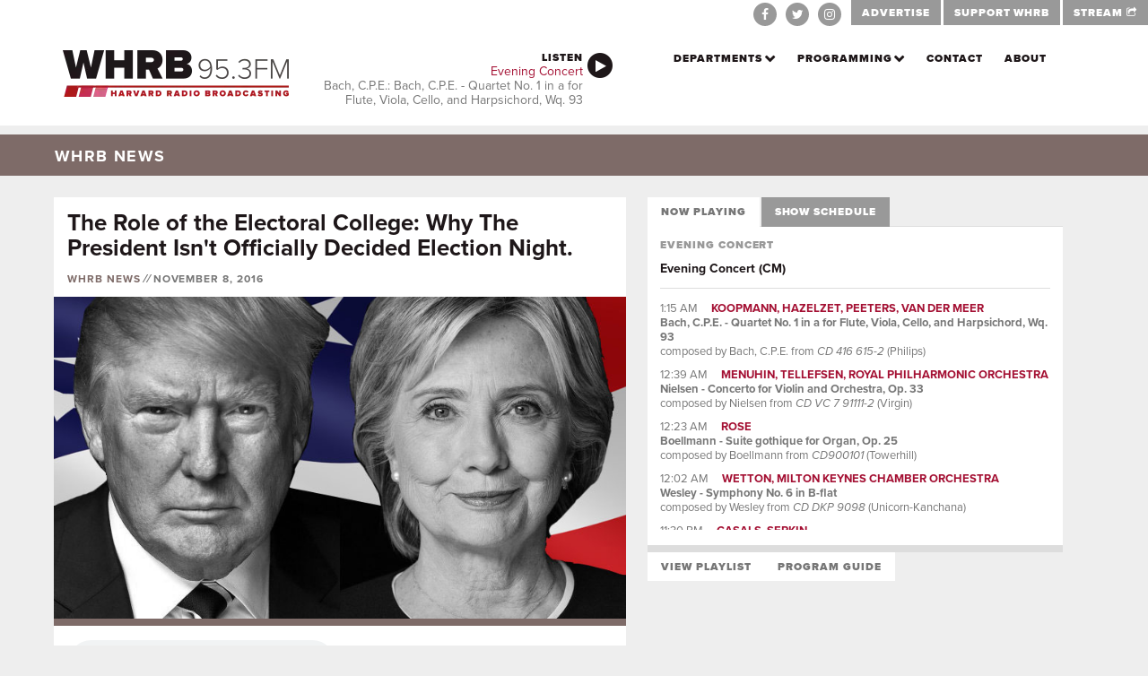

--- FILE ---
content_type: text/html; charset=utf-8
request_url: https://whrb.org/archive/role-electoral-college-why-president-isnt-officially-decided/
body_size: 33969
content:
<!DOCTYPE html><html><head><meta charSet="utf-8"/><meta http-equiv="x-ua-compatible" content="ie=edge"/><meta name="viewport" content="width=device-width, initial-scale=1, shrink-to-fit=no"/><meta name="generator" content="Gatsby 5.14.1"/><meta name="theme-color" content="#770C25"/><meta name="description" content="The Role of the Electoral College: Why The President Isn&#x27;t Officially Decided Election Night." data-gatsby-head="true"/><style data-href="/styles.20a9bcc83176f9597da2.css" data-identity="gatsby-global-css">/*!
 * Bootstrap v3.2.0 (http://getbootstrap.com)
 * Copyright 2011-2014 Twitter, Inc.
 * Licensed under MIT (https://github.com/twbs/bootstrap/blob/master/LICENSE)
 */

/*!
 * Generated using the Bootstrap Customizer (http://getbootstrap.com/customize/?id=eb805495475953a3e857)
 * Config saved to config.json and https://gist.github.com/eb805495475953a3e857
 *//*! normalize.css v3.0.1 | MIT License | git.io/normalize */html{-ms-text-size-adjust:100%;-webkit-text-size-adjust:100%;font-family:sans-serif}article,aside,details,figcaption,figure,footer,header,hgroup,main,nav,section,summary{display:block}audio,canvas,progress,video{display:inline-block;vertical-align:baseline}audio:not([controls]){display:none;height:0}[hidden],template{display:none}a{background:transparent}a:active,a:hover{outline:0}abbr[title]{border-bottom:1px dotted}b,strong{font-weight:700}dfn{font-style:italic}h1{font-size:2em;margin:.67em 0}mark{background:#ff0;color:#000}small{font-size:80%}sub,sup{font-size:75%;line-height:0;position:relative;vertical-align:baseline}sup{top:-.5em}sub{bottom:-.25em}img{border:0}svg:not(:root){overflow:hidden}figure{margin:1em 40px}hr{box-sizing:content-box;height:0}pre{overflow:auto}code,kbd,pre,samp{font-family:monospace,monospace;font-size:1em}button,input,optgroup,select,textarea{color:inherit;font:inherit;margin:0}button{overflow:visible}button,select{text-transform:none}button,html input[type=button],input[type=reset],input[type=submit]{-webkit-appearance:button;cursor:pointer}button[disabled],html input[disabled]{cursor:default}button::-moz-focus-inner,input::-moz-focus-inner{border:0;padding:0}input{line-height:normal}input[type=checkbox],input[type=radio]{box-sizing:border-box;padding:0}input[type=number]::-webkit-inner-spin-button,input[type=number]::-webkit-outer-spin-button{height:auto}input[type=search]{-webkit-appearance:textfield;box-sizing:content-box}input[type=search]::-webkit-search-cancel-button,input[type=search]::-webkit-search-decoration{-webkit-appearance:none}fieldset{border:1px solid silver;margin:0 2px;padding:.35em .625em .75em}textarea{overflow:auto}optgroup{font-weight:700}table{border-collapse:collapse;border-spacing:0}td,th{padding:0}@media print{*{background:transparent!important;box-shadow:none!important;color:#000!important;text-shadow:none!important}a,a:visited{text-decoration:underline}a[href]:after{content:" (" attr(href) ")"}abbr[title]:after{content:" (" attr(title) ")"}a[href^="#"]:after,a[href^="javascript:"]:after{content:""}blockquote,pre{border:1px solid #999;page-break-inside:avoid}thead{display:table-header-group}img,tr{page-break-inside:avoid}img{max-width:100%!important}h2,h3,p{orphans:3;widows:3}h2,h3{page-break-after:avoid}select{background:#fff!important}.navbar{display:none}.table td,.table th{background-color:#fff!important}.btn>.caret,.dropup>.btn>.caret{border-top-color:#000!important}.label{border:1px solid #000}.table{border-collapse:collapse!important}.table-bordered td,.table-bordered th{border:1px solid #ddd!important}}*,:after,:before{box-sizing:border-box}html{-webkit-tap-highlight-color:rgba(0,0,0,0);font-size:10px}body{background-color:#fff;color:#333;font-family:Helvetica Neue,Helvetica,Arial,sans-serif;line-height:1.42857143}button,input,select,textarea{font-family:inherit;font-size:inherit;line-height:inherit}a{color:#428bca;text-decoration:none}a:focus,a:hover{color:#2a6496;text-decoration:underline}a:focus{outline:thin dotted;outline:5px auto -webkit-focus-ring-color;outline-offset:-2px}figure{margin:0}img{vertical-align:middle}.carousel-inner>.item>a>img,.carousel-inner>.item>img,.img-responsive,.thumbnail a>img,.thumbnail>img{display:block;height:auto;max-width:100%;width:100%\9}.img-rounded{border-radius:6px}.img-thumbnail{background-color:#fff;border:1px solid #ddd;border-radius:4px;display:inline-block;height:auto;line-height:1.42857143;max-width:100%;padding:4px;transition:all .2s ease-in-out;width:100%\9}.img-circle{border-radius:50%}hr{border:0;border-top:1px solid #eee;margin-bottom:20px;margin-top:20px}.sr-only{clip:rect(0,0,0,0);border:0;height:1px;margin:-1px;overflow:hidden;padding:0;position:absolute;width:1px}.sr-only-focusable:active,.sr-only-focusable:focus{clip:auto;height:auto;margin:0;overflow:visible;position:static;width:auto}.h1,.h2,.h3,.h4,.h5,.h6,h1,h2,h3,h4,h5,h6{color:inherit;font-family:inherit;font-weight:500;line-height:1.1}.h1 .small,.h1 small,.h2 .small,.h2 small,.h3 .small,.h3 small,.h4 .small,.h4 small,.h5 .small,.h5 small,.h6 .small,.h6 small,h1 .small,h1 small,h2 .small,h2 small,h3 .small,h3 small,h4 .small,h4 small,h5 .small,h5 small,h6 .small,h6 small{color:#777;font-weight:400;line-height:1}.h1,.h2,.h3,h1,h2,h3{margin-bottom:10px;margin-top:20px}.h1 .small,.h1 small,.h2 .small,.h2 small,.h3 .small,.h3 small,h1 .small,h1 small,h2 .small,h2 small,h3 .small,h3 small{font-size:65%}.h4,.h5,.h6,h4,h5,h6{margin-bottom:10px;margin-top:10px}.h4 .small,.h4 small,.h5 .small,.h5 small,.h6 .small,.h6 small,h4 .small,h4 small,h5 .small,h5 small,h6 .small,h6 small{font-size:75%}.h1,h1{font-size:36px}.h2,h2{font-size:30px}.h3,h3{font-size:24px}.h4,h4{font-size:18px}.h5,h5{font-size:14px}.h6,h6{font-size:12px}p{margin:0 0 10px}.lead{font-size:16px;font-weight:300;line-height:1.4;margin-bottom:20px}@media (min-width:768px){.lead{font-size:21px}}.small,small{font-size:85%}cite{font-style:normal}.mark,mark{background-color:#fcf8e3;padding:.2em}.text-left{text-align:left}.text-right{text-align:right}.text-center{text-align:center}.text-justify{text-align:justify}.text-nowrap{white-space:nowrap}.text-lowercase{text-transform:lowercase}.text-uppercase{text-transform:uppercase}.text-capitalize{text-transform:capitalize}.text-muted{color:#777}.text-primary{color:#428bca}a.text-primary:hover{color:#3071a9}.text-success{color:#3c763d}a.text-success:hover{color:#2b542c}.text-info{color:#31708f}a.text-info:hover{color:#245269}.text-warning{color:#8a6d3b}a.text-warning:hover{color:#66512c}.text-danger{color:#a94442}a.text-danger:hover{color:#843534}.bg-primary{background-color:#428bca;color:#fff}a.bg-primary:hover{background-color:#3071a9}.bg-success{background-color:#dff0d8}a.bg-success:hover{background-color:#c1e2b3}.bg-info{background-color:#d9edf7}a.bg-info:hover{background-color:#afd9ee}.bg-warning{background-color:#fcf8e3}a.bg-warning:hover{background-color:#f7ecb5}.bg-danger{background-color:#f2dede}a.bg-danger:hover{background-color:#e4b9b9}.page-header{border-bottom:1px solid #eee;margin:40px 0 20px;padding-bottom:9px}ol,ul{margin-bottom:10px;margin-top:0}ol ol,ol ul,ul ol,ul ul{margin-bottom:0}.list-inline,.list-unstyled{list-style:none;padding-left:0}.list-inline{margin-left:-5px}.list-inline>li{display:inline-block;padding-left:5px;padding-right:5px}dl{margin-bottom:20px;margin-top:0}dd,dt{line-height:1.42857143}dt{font-weight:700}dd{margin-left:0}@media (min-width:768px){.dl-horizontal dt{clear:left;float:left;overflow:hidden;text-align:right;text-overflow:ellipsis;white-space:nowrap;width:160px}.dl-horizontal dd{margin-left:180px}}abbr[data-original-title],abbr[title]{border-bottom:1px dotted #777;cursor:help}.initialism{font-size:90%;text-transform:uppercase}blockquote{border-left:5px solid #eee;font-size:17.5px;margin:0 0 20px;padding:10px 20px}blockquote ol:last-child,blockquote p:last-child,blockquote ul:last-child{margin-bottom:0}blockquote .small,blockquote footer,blockquote small{color:#777;display:block;font-size:80%;line-height:1.42857143}blockquote .small:before,blockquote footer:before,blockquote small:before{content:"\2014 \00A0"}.blockquote-reverse,blockquote.pull-right{border-left:0;border-right:5px solid #eee;padding-left:0;padding-right:15px;text-align:right}.blockquote-reverse .small:before,.blockquote-reverse footer:before,.blockquote-reverse small:before,blockquote.pull-right .small:before,blockquote.pull-right footer:before,blockquote.pull-right small:before{content:""}.blockquote-reverse .small:after,.blockquote-reverse footer:after,.blockquote-reverse small:after,blockquote.pull-right .small:after,blockquote.pull-right footer:after,blockquote.pull-right small:after{content:"\00A0 \2014"}blockquote:after,blockquote:before{content:""}address{font-style:normal;line-height:1.42857143;margin-bottom:20px}code,kbd,pre,samp{font-family:Menlo,Monaco,Consolas,Courier New,monospace}code{background-color:#f9f2f4;border-radius:4px;color:#c7254e}code,kbd{font-size:90%;padding:2px 4px}kbd{background-color:#333;border-radius:3px;box-shadow:inset 0 -1px 0 rgba(0,0,0,.25);color:#fff}kbd kbd{box-shadow:none;font-size:100%;padding:0}pre{word-wrap:break-word;background-color:#f5f5f5;border:1px solid #ccc;border-radius:4px;color:#333;display:block;font-size:13px;line-height:1.42857143;margin:0 0 10px;padding:9.5px;word-break:break-all}pre code{background-color:transparent;border-radius:0;color:inherit;font-size:inherit;padding:0;white-space:pre-wrap}.pre-scrollable{max-height:340px;overflow-y:scroll}.container{margin-left:auto;margin-right:auto;padding-left:15px;padding-right:15px}@media (min-width:768px){.container{width:750px}}@media (min-width:992px){.container{width:970px}}@media (min-width:1200px){.container{width:1170px}}.container-fluid{margin-left:auto;margin-right:auto;padding-left:15px;padding-right:15px}.row{margin-left:-15px;margin-right:-15px}.col-lg-1,.col-lg-10,.col-lg-11,.col-lg-12,.col-lg-2,.col-lg-3,.col-lg-4,.col-lg-5,.col-lg-6,.col-lg-7,.col-lg-8,.col-lg-9,.col-md-1,.col-md-10,.col-md-11,.col-md-12,.col-md-2,.col-md-3,.col-md-4,.col-md-5,.col-md-6,.col-md-7,.col-md-8,.col-md-9,.col-sm-1,.col-sm-10,.col-sm-11,.col-sm-12,.col-sm-2,.col-sm-3,.col-sm-4,.col-sm-5,.col-sm-6,.col-sm-7,.col-sm-8,.col-sm-9,.col-xs-1,.col-xs-10,.col-xs-11,.col-xs-12,.col-xs-2,.col-xs-3,.col-xs-4,.col-xs-5,.col-xs-6,.col-xs-7,.col-xs-8,.col-xs-9{min-height:1px;padding-left:15px;padding-right:15px;position:relative}.col-xs-1,.col-xs-10,.col-xs-11,.col-xs-12,.col-xs-2,.col-xs-3,.col-xs-4,.col-xs-5,.col-xs-6,.col-xs-7,.col-xs-8,.col-xs-9{float:left}.col-xs-12{width:100%}.col-xs-11{width:91.66666667%}.col-xs-10{width:83.33333333%}.col-xs-9{width:75%}.col-xs-8{width:66.66666667%}.col-xs-7{width:58.33333333%}.col-xs-6{width:50%}.col-xs-5{width:41.66666667%}.col-xs-4{width:33.33333333%}.col-xs-3{width:25%}.col-xs-2{width:16.66666667%}.col-xs-1{width:8.33333333%}.col-xs-pull-12{right:100%}.col-xs-pull-11{right:91.66666667%}.col-xs-pull-10{right:83.33333333%}.col-xs-pull-9{right:75%}.col-xs-pull-8{right:66.66666667%}.col-xs-pull-7{right:58.33333333%}.col-xs-pull-6{right:50%}.col-xs-pull-5{right:41.66666667%}.col-xs-pull-4{right:33.33333333%}.col-xs-pull-3{right:25%}.col-xs-pull-2{right:16.66666667%}.col-xs-pull-1{right:8.33333333%}.col-xs-pull-0{right:auto}.col-xs-push-12{left:100%}.col-xs-push-11{left:91.66666667%}.col-xs-push-10{left:83.33333333%}.col-xs-push-9{left:75%}.col-xs-push-8{left:66.66666667%}.col-xs-push-7{left:58.33333333%}.col-xs-push-6{left:50%}.col-xs-push-5{left:41.66666667%}.col-xs-push-4{left:33.33333333%}.col-xs-push-3{left:25%}.col-xs-push-2{left:16.66666667%}.col-xs-push-1{left:8.33333333%}.col-xs-push-0{left:auto}.col-xs-offset-12{margin-left:100%}.col-xs-offset-11{margin-left:91.66666667%}.col-xs-offset-10{margin-left:83.33333333%}.col-xs-offset-9{margin-left:75%}.col-xs-offset-8{margin-left:66.66666667%}.col-xs-offset-7{margin-left:58.33333333%}.col-xs-offset-6{margin-left:50%}.col-xs-offset-5{margin-left:41.66666667%}.col-xs-offset-4{margin-left:33.33333333%}.col-xs-offset-3{margin-left:25%}.col-xs-offset-2{margin-left:16.66666667%}.col-xs-offset-1{margin-left:8.33333333%}.col-xs-offset-0{margin-left:0}@media (min-width:768px){.col-sm-1,.col-sm-10,.col-sm-11,.col-sm-12,.col-sm-2,.col-sm-3,.col-sm-4,.col-sm-5,.col-sm-6,.col-sm-7,.col-sm-8,.col-sm-9{float:left}.col-sm-12{width:100%}.col-sm-11{width:91.66666667%}.col-sm-10{width:83.33333333%}.col-sm-9{width:75%}.col-sm-8{width:66.66666667%}.col-sm-7{width:58.33333333%}.col-sm-6{width:50%}.col-sm-5{width:41.66666667%}.col-sm-4{width:33.33333333%}.col-sm-3{width:25%}.col-sm-2{width:16.66666667%}.col-sm-1{width:8.33333333%}.col-sm-pull-12{right:100%}.col-sm-pull-11{right:91.66666667%}.col-sm-pull-10{right:83.33333333%}.col-sm-pull-9{right:75%}.col-sm-pull-8{right:66.66666667%}.col-sm-pull-7{right:58.33333333%}.col-sm-pull-6{right:50%}.col-sm-pull-5{right:41.66666667%}.col-sm-pull-4{right:33.33333333%}.col-sm-pull-3{right:25%}.col-sm-pull-2{right:16.66666667%}.col-sm-pull-1{right:8.33333333%}.col-sm-pull-0{right:auto}.col-sm-push-12{left:100%}.col-sm-push-11{left:91.66666667%}.col-sm-push-10{left:83.33333333%}.col-sm-push-9{left:75%}.col-sm-push-8{left:66.66666667%}.col-sm-push-7{left:58.33333333%}.col-sm-push-6{left:50%}.col-sm-push-5{left:41.66666667%}.col-sm-push-4{left:33.33333333%}.col-sm-push-3{left:25%}.col-sm-push-2{left:16.66666667%}.col-sm-push-1{left:8.33333333%}.col-sm-push-0{left:auto}.col-sm-offset-12{margin-left:100%}.col-sm-offset-11{margin-left:91.66666667%}.col-sm-offset-10{margin-left:83.33333333%}.col-sm-offset-9{margin-left:75%}.col-sm-offset-8{margin-left:66.66666667%}.col-sm-offset-7{margin-left:58.33333333%}.col-sm-offset-6{margin-left:50%}.col-sm-offset-5{margin-left:41.66666667%}.col-sm-offset-4{margin-left:33.33333333%}.col-sm-offset-3{margin-left:25%}.col-sm-offset-2{margin-left:16.66666667%}.col-sm-offset-1{margin-left:8.33333333%}.col-sm-offset-0{margin-left:0}}@media (min-width:992px){.col-md-1,.col-md-10,.col-md-11,.col-md-12,.col-md-2,.col-md-3,.col-md-4,.col-md-5,.col-md-6,.col-md-7,.col-md-8,.col-md-9{float:left}.col-md-12{width:100%}.col-md-11{width:91.66666667%}.col-md-10{width:83.33333333%}.col-md-9{width:75%}.col-md-8{width:66.66666667%}.col-md-7{width:58.33333333%}.col-md-6{width:50%}.col-md-5{width:41.66666667%}.col-md-4{width:33.33333333%}.col-md-3{width:25%}.col-md-2{width:16.66666667%}.col-md-1{width:8.33333333%}.col-md-pull-12{right:100%}.col-md-pull-11{right:91.66666667%}.col-md-pull-10{right:83.33333333%}.col-md-pull-9{right:75%}.col-md-pull-8{right:66.66666667%}.col-md-pull-7{right:58.33333333%}.col-md-pull-6{right:50%}.col-md-pull-5{right:41.66666667%}.col-md-pull-4{right:33.33333333%}.col-md-pull-3{right:25%}.col-md-pull-2{right:16.66666667%}.col-md-pull-1{right:8.33333333%}.col-md-pull-0{right:auto}.col-md-push-12{left:100%}.col-md-push-11{left:91.66666667%}.col-md-push-10{left:83.33333333%}.col-md-push-9{left:75%}.col-md-push-8{left:66.66666667%}.col-md-push-7{left:58.33333333%}.col-md-push-6{left:50%}.col-md-push-5{left:41.66666667%}.col-md-push-4{left:33.33333333%}.col-md-push-3{left:25%}.col-md-push-2{left:16.66666667%}.col-md-push-1{left:8.33333333%}.col-md-push-0{left:auto}.col-md-offset-12{margin-left:100%}.col-md-offset-11{margin-left:91.66666667%}.col-md-offset-10{margin-left:83.33333333%}.col-md-offset-9{margin-left:75%}.col-md-offset-8{margin-left:66.66666667%}.col-md-offset-7{margin-left:58.33333333%}.col-md-offset-6{margin-left:50%}.col-md-offset-5{margin-left:41.66666667%}.col-md-offset-4{margin-left:33.33333333%}.col-md-offset-3{margin-left:25%}.col-md-offset-2{margin-left:16.66666667%}.col-md-offset-1{margin-left:8.33333333%}.col-md-offset-0{margin-left:0}}@media (min-width:1200px){.col-lg-1,.col-lg-10,.col-lg-11,.col-lg-12,.col-lg-2,.col-lg-3,.col-lg-4,.col-lg-5,.col-lg-6,.col-lg-7,.col-lg-8,.col-lg-9{float:left}.col-lg-12{width:100%}.col-lg-11{width:91.66666667%}.col-lg-10{width:83.33333333%}.col-lg-9{width:75%}.col-lg-8{width:66.66666667%}.col-lg-7{width:58.33333333%}.col-lg-6{width:50%}.col-lg-5{width:41.66666667%}.col-lg-4{width:33.33333333%}.col-lg-3{width:25%}.col-lg-2{width:16.66666667%}.col-lg-1{width:8.33333333%}.col-lg-pull-12{right:100%}.col-lg-pull-11{right:91.66666667%}.col-lg-pull-10{right:83.33333333%}.col-lg-pull-9{right:75%}.col-lg-pull-8{right:66.66666667%}.col-lg-pull-7{right:58.33333333%}.col-lg-pull-6{right:50%}.col-lg-pull-5{right:41.66666667%}.col-lg-pull-4{right:33.33333333%}.col-lg-pull-3{right:25%}.col-lg-pull-2{right:16.66666667%}.col-lg-pull-1{right:8.33333333%}.col-lg-pull-0{right:auto}.col-lg-push-12{left:100%}.col-lg-push-11{left:91.66666667%}.col-lg-push-10{left:83.33333333%}.col-lg-push-9{left:75%}.col-lg-push-8{left:66.66666667%}.col-lg-push-7{left:58.33333333%}.col-lg-push-6{left:50%}.col-lg-push-5{left:41.66666667%}.col-lg-push-4{left:33.33333333%}.col-lg-push-3{left:25%}.col-lg-push-2{left:16.66666667%}.col-lg-push-1{left:8.33333333%}.col-lg-push-0{left:auto}.col-lg-offset-12{margin-left:100%}.col-lg-offset-11{margin-left:91.66666667%}.col-lg-offset-10{margin-left:83.33333333%}.col-lg-offset-9{margin-left:75%}.col-lg-offset-8{margin-left:66.66666667%}.col-lg-offset-7{margin-left:58.33333333%}.col-lg-offset-6{margin-left:50%}.col-lg-offset-5{margin-left:41.66666667%}.col-lg-offset-4{margin-left:33.33333333%}.col-lg-offset-3{margin-left:25%}.col-lg-offset-2{margin-left:16.66666667%}.col-lg-offset-1{margin-left:8.33333333%}.col-lg-offset-0{margin-left:0}}table{background-color:transparent}th{text-align:left}.table{margin-bottom:20px;max-width:100%;width:100%}.table>tbody>tr>td,.table>tbody>tr>th,.table>tfoot>tr>td,.table>tfoot>tr>th,.table>thead>tr>td,.table>thead>tr>th{border-top:1px solid #ddd;line-height:1.42857143;padding:8px;vertical-align:top}.table>thead>tr>th{border-bottom:2px solid #ddd;vertical-align:bottom}.table>caption+thead>tr:first-child>td,.table>caption+thead>tr:first-child>th,.table>colgroup+thead>tr:first-child>td,.table>colgroup+thead>tr:first-child>th,.table>thead:first-child>tr:first-child>td,.table>thead:first-child>tr:first-child>th{border-top:0}.table>tbody+tbody{border-top:2px solid #ddd}.table .table{background-color:#fff}.table-condensed>tbody>tr>td,.table-condensed>tbody>tr>th,.table-condensed>tfoot>tr>td,.table-condensed>tfoot>tr>th,.table-condensed>thead>tr>td,.table-condensed>thead>tr>th{padding:5px}.table-bordered,.table-bordered>tbody>tr>td,.table-bordered>tbody>tr>th,.table-bordered>tfoot>tr>td,.table-bordered>tfoot>tr>th,.table-bordered>thead>tr>td,.table-bordered>thead>tr>th{border:1px solid #ddd}.table-bordered>thead>tr>td,.table-bordered>thead>tr>th{border-bottom-width:2px}.table-striped>tbody>tr:nth-child(odd)>td,.table-striped>tbody>tr:nth-child(odd)>th{background-color:#f9f9f9}.table-hover>tbody>tr:hover>td,.table-hover>tbody>tr:hover>th{background-color:#f5f5f5}table col[class*=col-]{display:table-column;float:none;position:static}table td[class*=col-],table th[class*=col-]{display:table-cell;float:none;position:static}.table>tbody>tr.active>td,.table>tbody>tr.active>th,.table>tbody>tr>td.active,.table>tbody>tr>th.active,.table>tfoot>tr.active>td,.table>tfoot>tr.active>th,.table>tfoot>tr>td.active,.table>tfoot>tr>th.active,.table>thead>tr.active>td,.table>thead>tr.active>th,.table>thead>tr>td.active,.table>thead>tr>th.active{background-color:#f5f5f5}.table-hover>tbody>tr.active:hover>td,.table-hover>tbody>tr.active:hover>th,.table-hover>tbody>tr:hover>.active,.table-hover>tbody>tr>td.active:hover,.table-hover>tbody>tr>th.active:hover{background-color:#e8e8e8}.table>tbody>tr.success>td,.table>tbody>tr.success>th,.table>tbody>tr>td.success,.table>tbody>tr>th.success,.table>tfoot>tr.success>td,.table>tfoot>tr.success>th,.table>tfoot>tr>td.success,.table>tfoot>tr>th.success,.table>thead>tr.success>td,.table>thead>tr.success>th,.table>thead>tr>td.success,.table>thead>tr>th.success{background-color:#dff0d8}.table-hover>tbody>tr.success:hover>td,.table-hover>tbody>tr.success:hover>th,.table-hover>tbody>tr:hover>.success,.table-hover>tbody>tr>td.success:hover,.table-hover>tbody>tr>th.success:hover{background-color:#d0e9c6}.table>tbody>tr.info>td,.table>tbody>tr.info>th,.table>tbody>tr>td.info,.table>tbody>tr>th.info,.table>tfoot>tr.info>td,.table>tfoot>tr.info>th,.table>tfoot>tr>td.info,.table>tfoot>tr>th.info,.table>thead>tr.info>td,.table>thead>tr.info>th,.table>thead>tr>td.info,.table>thead>tr>th.info{background-color:#d9edf7}.table-hover>tbody>tr.info:hover>td,.table-hover>tbody>tr.info:hover>th,.table-hover>tbody>tr:hover>.info,.table-hover>tbody>tr>td.info:hover,.table-hover>tbody>tr>th.info:hover{background-color:#c4e3f3}.table>tbody>tr.warning>td,.table>tbody>tr.warning>th,.table>tbody>tr>td.warning,.table>tbody>tr>th.warning,.table>tfoot>tr.warning>td,.table>tfoot>tr.warning>th,.table>tfoot>tr>td.warning,.table>tfoot>tr>th.warning,.table>thead>tr.warning>td,.table>thead>tr.warning>th,.table>thead>tr>td.warning,.table>thead>tr>th.warning{background-color:#fcf8e3}.table-hover>tbody>tr.warning:hover>td,.table-hover>tbody>tr.warning:hover>th,.table-hover>tbody>tr:hover>.warning,.table-hover>tbody>tr>td.warning:hover,.table-hover>tbody>tr>th.warning:hover{background-color:#faf2cc}.table>tbody>tr.danger>td,.table>tbody>tr.danger>th,.table>tbody>tr>td.danger,.table>tbody>tr>th.danger,.table>tfoot>tr.danger>td,.table>tfoot>tr.danger>th,.table>tfoot>tr>td.danger,.table>tfoot>tr>th.danger,.table>thead>tr.danger>td,.table>thead>tr.danger>th,.table>thead>tr>td.danger,.table>thead>tr>th.danger{background-color:#f2dede}.table-hover>tbody>tr.danger:hover>td,.table-hover>tbody>tr.danger:hover>th,.table-hover>tbody>tr:hover>.danger,.table-hover>tbody>tr>td.danger:hover,.table-hover>tbody>tr>th.danger:hover{background-color:#ebcccc}@media screen and (max-width:767px){.table-responsive{-ms-overflow-style:-ms-autohiding-scrollbar;-webkit-overflow-scrolling:touch;border:1px solid #ddd;margin-bottom:15px;overflow-x:auto;overflow-y:hidden;width:100%}.table-responsive>.table{margin-bottom:0}.table-responsive>.table>tbody>tr>td,.table-responsive>.table>tbody>tr>th,.table-responsive>.table>tfoot>tr>td,.table-responsive>.table>tfoot>tr>th,.table-responsive>.table>thead>tr>td,.table-responsive>.table>thead>tr>th{white-space:nowrap}.table-responsive>.table-bordered{border:0}.table-responsive>.table-bordered>tbody>tr>td:first-child,.table-responsive>.table-bordered>tbody>tr>th:first-child,.table-responsive>.table-bordered>tfoot>tr>td:first-child,.table-responsive>.table-bordered>tfoot>tr>th:first-child,.table-responsive>.table-bordered>thead>tr>td:first-child,.table-responsive>.table-bordered>thead>tr>th:first-child{border-left:0}.table-responsive>.table-bordered>tbody>tr>td:last-child,.table-responsive>.table-bordered>tbody>tr>th:last-child,.table-responsive>.table-bordered>tfoot>tr>td:last-child,.table-responsive>.table-bordered>tfoot>tr>th:last-child,.table-responsive>.table-bordered>thead>tr>td:last-child,.table-responsive>.table-bordered>thead>tr>th:last-child{border-right:0}.table-responsive>.table-bordered>tbody>tr:last-child>td,.table-responsive>.table-bordered>tbody>tr:last-child>th,.table-responsive>.table-bordered>tfoot>tr:last-child>td,.table-responsive>.table-bordered>tfoot>tr:last-child>th{border-bottom:0}}fieldset{margin:0;min-width:0}fieldset,legend{border:0;padding:0}legend{border-bottom:1px solid #e5e5e5;color:#333;display:block;font-size:21px;line-height:inherit;margin-bottom:20px;width:100%}label{display:inline-block;font-weight:700;margin-bottom:5px;max-width:100%}input[type=search]{box-sizing:border-box}input[type=checkbox],input[type=radio]{line-height:normal;margin:4px 0 0;margin-top:1px\9}input[type=file]{display:block}input[type=range]{display:block;width:100%}select[multiple],select[size]{height:auto}input[type=checkbox]:focus,input[type=file]:focus,input[type=radio]:focus{outline:thin dotted;outline:5px auto -webkit-focus-ring-color;outline-offset:-2px}output{padding-top:7px}.form-control,output{color:#555;display:block;font-size:14px;line-height:1.42857143}.form-control{background-color:#fff;background-image:none;border:1px solid #ccc;border-radius:4px;box-shadow:inset 0 1px 1px rgba(0,0,0,.075);height:34px;padding:6px 12px;transition:border-color .15s ease-in-out,box-shadow .15s ease-in-out;width:100%}.form-control:focus{border-color:#66afe9;box-shadow:inset 0 1px 1px rgba(0,0,0,.075),0 0 8px rgba(102,175,233,.6);outline:0}.form-control::-moz-placeholder{color:#777;opacity:1}.form-control:-ms-input-placeholder{color:#777}.form-control::-webkit-input-placeholder{color:#777}.form-control[disabled],.form-control[readonly],fieldset[disabled] .form-control{background-color:#eee;cursor:not-allowed;opacity:1}textarea.form-control{height:auto}input[type=search]{-webkit-appearance:none}input[type=date],input[type=datetime-local],input[type=month],input[type=time]{line-height:34px;line-height:1.42857143 \0}input[type=date].input-sm,input[type=datetime-local].input-sm,input[type=month].input-sm,input[type=time].input-sm{line-height:30px}input[type=date].input-lg,input[type=datetime-local].input-lg,input[type=month].input-lg,input[type=time].input-lg{line-height:46px}.form-group{margin-bottom:15px}.checkbox,.radio{display:block;margin-bottom:10px;margin-top:10px;min-height:20px;position:relative}.checkbox label,.radio label{cursor:pointer;font-weight:400;margin-bottom:0;padding-left:20px}.checkbox input[type=checkbox],.checkbox-inline input[type=checkbox],.radio input[type=radio],.radio-inline input[type=radio]{margin-left:-20px;margin-top:4px\9;position:absolute}.checkbox+.checkbox,.radio+.radio{margin-top:-5px}.checkbox-inline,.radio-inline{cursor:pointer;display:inline-block;font-weight:400;margin-bottom:0;padding-left:20px;vertical-align:middle}.checkbox-inline+.checkbox-inline,.radio-inline+.radio-inline{margin-left:10px;margin-top:0}.checkbox-inline.disabled,.checkbox.disabled label,.radio-inline.disabled,.radio.disabled label,fieldset[disabled] .checkbox label,fieldset[disabled] .checkbox-inline,fieldset[disabled] .radio label,fieldset[disabled] .radio-inline,fieldset[disabled] input[type=checkbox],fieldset[disabled] input[type=radio],input[type=checkbox].disabled,input[type=checkbox][disabled],input[type=radio].disabled,input[type=radio][disabled]{cursor:not-allowed}.form-control-static{margin-bottom:0;padding-bottom:7px;padding-top:7px}.form-control-static.input-lg,.form-control-static.input-sm{padding-left:0;padding-right:0}.form-horizontal .form-group-sm .form-control,.input-sm{border-radius:3px;font-size:12px;height:30px;line-height:1.5;padding:5px 10px}select.input-sm{height:30px;line-height:30px}select[multiple].input-sm,textarea.input-sm{height:auto}.form-horizontal .form-group-lg .form-control,.input-lg{border-radius:6px;font-size:18px;height:46px;line-height:1.33;padding:10px 16px}select.input-lg{height:46px;line-height:46px}select[multiple].input-lg,textarea.input-lg{height:auto}.has-feedback{position:relative}.has-feedback .form-control{padding-right:42.5px}.form-control-feedback{display:block;height:34px;line-height:34px;position:absolute;right:0;text-align:center;top:25px;width:34px;z-index:2}.input-lg+.form-control-feedback{height:46px;line-height:46px;width:46px}.input-sm+.form-control-feedback{height:30px;line-height:30px;width:30px}.has-success .checkbox,.has-success .checkbox-inline,.has-success .control-label,.has-success .help-block,.has-success .radio,.has-success .radio-inline{color:#3c763d}.has-success .form-control{border-color:#3c763d;box-shadow:inset 0 1px 1px rgba(0,0,0,.075)}.has-success .form-control:focus{border-color:#2b542c;box-shadow:inset 0 1px 1px rgba(0,0,0,.075),0 0 6px #67b168}.has-success .input-group-addon{background-color:#dff0d8;border-color:#3c763d;color:#3c763d}.has-success .form-control-feedback{color:#3c763d}.has-warning .checkbox,.has-warning .checkbox-inline,.has-warning .control-label,.has-warning .help-block,.has-warning .radio,.has-warning .radio-inline{color:#8a6d3b}.has-warning .form-control{border-color:#8a6d3b;box-shadow:inset 0 1px 1px rgba(0,0,0,.075)}.has-warning .form-control:focus{border-color:#66512c;box-shadow:inset 0 1px 1px rgba(0,0,0,.075),0 0 6px #c0a16b}.has-warning .input-group-addon{background-color:#fcf8e3;border-color:#8a6d3b;color:#8a6d3b}.has-warning .form-control-feedback{color:#8a6d3b}.has-error .checkbox,.has-error .checkbox-inline,.has-error .control-label,.has-error .help-block,.has-error .radio,.has-error .radio-inline{color:#a94442}.has-error .form-control{border-color:#a94442;box-shadow:inset 0 1px 1px rgba(0,0,0,.075)}.has-error .form-control:focus{border-color:#843534;box-shadow:inset 0 1px 1px rgba(0,0,0,.075),0 0 6px #ce8483}.has-error .input-group-addon{background-color:#f2dede;border-color:#a94442;color:#a94442}.has-error .form-control-feedback{color:#a94442}.has-feedback label.sr-only~.form-control-feedback{top:0}.help-block{color:#737373;display:block;margin-bottom:10px;margin-top:5px}@media (min-width:768px){.form-inline .form-group{display:inline-block;margin-bottom:0;vertical-align:middle}.form-inline .form-control{display:inline-block;vertical-align:middle;width:auto}.form-inline .input-group{display:inline-table;vertical-align:middle}.form-inline .input-group .form-control,.form-inline .input-group .input-group-addon,.form-inline .input-group .input-group-btn{width:auto}.form-inline .input-group>.form-control{width:100%}.form-inline .control-label{margin-bottom:0;vertical-align:middle}.form-inline .checkbox,.form-inline .radio{display:inline-block;margin-bottom:0;margin-top:0;vertical-align:middle}.form-inline .checkbox label,.form-inline .radio label{padding-left:0}.form-inline .checkbox input[type=checkbox],.form-inline .radio input[type=radio]{margin-left:0;position:relative}.form-inline .has-feedback .form-control-feedback{top:0}}.form-horizontal .checkbox,.form-horizontal .checkbox-inline,.form-horizontal .radio,.form-horizontal .radio-inline{margin-bottom:0;margin-top:0;padding-top:7px}.form-horizontal .checkbox,.form-horizontal .radio{min-height:27px}.form-horizontal .form-group{margin-left:-15px;margin-right:-15px}@media (min-width:768px){.form-horizontal .control-label{margin-bottom:0;padding-top:7px;text-align:right}}.form-horizontal .has-feedback .form-control-feedback{right:15px;top:0}@media (min-width:768px){.form-horizontal .form-group-lg .control-label{padding-top:14.3px}.form-horizontal .form-group-sm .control-label{padding-top:6px}}.btn{background-image:none;border:1px solid transparent;border-radius:4px;cursor:pointer;display:inline-block;font-size:14px;font-weight:400;line-height:1.42857143;margin-bottom:0;padding:6px 12px;text-align:center;-webkit-user-select:none;user-select:none;vertical-align:middle;white-space:nowrap}.btn.active:focus,.btn:active:focus,.btn:focus{outline:thin dotted;outline:5px auto -webkit-focus-ring-color;outline-offset:-2px}.btn:focus,.btn:hover{color:#333;text-decoration:none}.btn.active,.btn:active{background-image:none;box-shadow:inset 0 3px 5px rgba(0,0,0,.125);outline:0}.btn.disabled,.btn[disabled],fieldset[disabled] .btn{box-shadow:none;cursor:not-allowed;filter:alpha(opacity=65);opacity:.65;pointer-events:none}.btn-default{background-color:#fff;border-color:#ccc;color:#333}.btn-default.active,.btn-default:active,.btn-default:focus,.btn-default:hover,.open>.dropdown-toggle.btn-default{background-color:#e6e6e6;border-color:#adadad;color:#333}.btn-default.active,.btn-default:active,.open>.dropdown-toggle.btn-default{background-image:none}.btn-default.disabled,.btn-default.disabled.active,.btn-default.disabled:active,.btn-default.disabled:focus,.btn-default.disabled:hover,.btn-default[disabled],.btn-default[disabled].active,.btn-default[disabled]:active,.btn-default[disabled]:focus,.btn-default[disabled]:hover,fieldset[disabled] .btn-default,fieldset[disabled] .btn-default.active,fieldset[disabled] .btn-default:active,fieldset[disabled] .btn-default:focus,fieldset[disabled] .btn-default:hover{background-color:#fff;border-color:#ccc}.btn-default .badge{background-color:#333;color:#fff}.btn-primary{background-color:#428bca;border-color:#357ebd;color:#fff}.btn-primary.active,.btn-primary:active,.btn-primary:focus,.btn-primary:hover,.open>.dropdown-toggle.btn-primary{background-color:#3071a9;border-color:#285e8e;color:#fff}.btn-primary.active,.btn-primary:active,.open>.dropdown-toggle.btn-primary{background-image:none}.btn-primary.disabled,.btn-primary.disabled.active,.btn-primary.disabled:active,.btn-primary.disabled:focus,.btn-primary.disabled:hover,.btn-primary[disabled],.btn-primary[disabled].active,.btn-primary[disabled]:active,.btn-primary[disabled]:focus,.btn-primary[disabled]:hover,fieldset[disabled] .btn-primary,fieldset[disabled] .btn-primary.active,fieldset[disabled] .btn-primary:active,fieldset[disabled] .btn-primary:focus,fieldset[disabled] .btn-primary:hover{background-color:#428bca;border-color:#357ebd}.btn-primary .badge{background-color:#fff;color:#428bca}.btn-success{background-color:#5cb85c;border-color:#4cae4c;color:#fff}.btn-success.active,.btn-success:active,.btn-success:focus,.btn-success:hover,.open>.dropdown-toggle.btn-success{background-color:#449d44;border-color:#398439;color:#fff}.btn-success.active,.btn-success:active,.open>.dropdown-toggle.btn-success{background-image:none}.btn-success.disabled,.btn-success.disabled.active,.btn-success.disabled:active,.btn-success.disabled:focus,.btn-success.disabled:hover,.btn-success[disabled],.btn-success[disabled].active,.btn-success[disabled]:active,.btn-success[disabled]:focus,.btn-success[disabled]:hover,fieldset[disabled] .btn-success,fieldset[disabled] .btn-success.active,fieldset[disabled] .btn-success:active,fieldset[disabled] .btn-success:focus,fieldset[disabled] .btn-success:hover{background-color:#5cb85c;border-color:#4cae4c}.btn-success .badge{background-color:#fff;color:#5cb85c}.btn-info{background-color:#5bc0de;border-color:#46b8da;color:#fff}.btn-info.active,.btn-info:active,.btn-info:focus,.btn-info:hover,.open>.dropdown-toggle.btn-info{background-color:#31b0d5;border-color:#269abc;color:#fff}.btn-info.active,.btn-info:active,.open>.dropdown-toggle.btn-info{background-image:none}.btn-info.disabled,.btn-info.disabled.active,.btn-info.disabled:active,.btn-info.disabled:focus,.btn-info.disabled:hover,.btn-info[disabled],.btn-info[disabled].active,.btn-info[disabled]:active,.btn-info[disabled]:focus,.btn-info[disabled]:hover,fieldset[disabled] .btn-info,fieldset[disabled] .btn-info.active,fieldset[disabled] .btn-info:active,fieldset[disabled] .btn-info:focus,fieldset[disabled] .btn-info:hover{background-color:#5bc0de;border-color:#46b8da}.btn-info .badge{background-color:#fff;color:#5bc0de}.btn-warning{background-color:#f0ad4e;border-color:#eea236;color:#fff}.btn-warning.active,.btn-warning:active,.btn-warning:focus,.btn-warning:hover,.open>.dropdown-toggle.btn-warning{background-color:#ec971f;border-color:#d58512;color:#fff}.btn-warning.active,.btn-warning:active,.open>.dropdown-toggle.btn-warning{background-image:none}.btn-warning.disabled,.btn-warning.disabled.active,.btn-warning.disabled:active,.btn-warning.disabled:focus,.btn-warning.disabled:hover,.btn-warning[disabled],.btn-warning[disabled].active,.btn-warning[disabled]:active,.btn-warning[disabled]:focus,.btn-warning[disabled]:hover,fieldset[disabled] .btn-warning,fieldset[disabled] .btn-warning.active,fieldset[disabled] .btn-warning:active,fieldset[disabled] .btn-warning:focus,fieldset[disabled] .btn-warning:hover{background-color:#f0ad4e;border-color:#eea236}.btn-warning .badge{background-color:#fff;color:#f0ad4e}.btn-danger{background-color:#d9534f;border-color:#d43f3a;color:#fff}.btn-danger.active,.btn-danger:active,.btn-danger:focus,.btn-danger:hover,.open>.dropdown-toggle.btn-danger{background-color:#c9302c;border-color:#ac2925;color:#fff}.btn-danger.active,.btn-danger:active,.open>.dropdown-toggle.btn-danger{background-image:none}.btn-danger.disabled,.btn-danger.disabled.active,.btn-danger.disabled:active,.btn-danger.disabled:focus,.btn-danger.disabled:hover,.btn-danger[disabled],.btn-danger[disabled].active,.btn-danger[disabled]:active,.btn-danger[disabled]:focus,.btn-danger[disabled]:hover,fieldset[disabled] .btn-danger,fieldset[disabled] .btn-danger.active,fieldset[disabled] .btn-danger:active,fieldset[disabled] .btn-danger:focus,fieldset[disabled] .btn-danger:hover{background-color:#d9534f;border-color:#d43f3a}.btn-danger .badge{background-color:#fff;color:#d9534f}.btn-link{border-radius:0;color:#428bca;cursor:pointer;font-weight:400}.btn-link,.btn-link:active,.btn-link[disabled],fieldset[disabled] .btn-link{background-color:transparent;box-shadow:none}.btn-link,.btn-link:active,.btn-link:focus,.btn-link:hover{border-color:transparent}.btn-link:focus,.btn-link:hover{background-color:transparent;color:#2a6496;text-decoration:underline}.btn-link[disabled]:focus,.btn-link[disabled]:hover,fieldset[disabled] .btn-link:focus,fieldset[disabled] .btn-link:hover{color:#777;text-decoration:none}.btn-group-lg>.btn,.btn-lg{border-radius:6px;font-size:18px;line-height:1.33;padding:10px 16px}.btn-group-sm>.btn,.btn-sm{border-radius:3px;font-size:12px;line-height:1.5;padding:5px 10px}.btn-group-xs>.btn,.btn-xs{border-radius:3px;font-size:12px;line-height:1.5;padding:1px 5px}.btn-block{display:block;width:100%}.btn-block+.btn-block{margin-top:5px}input[type=button].btn-block,input[type=reset].btn-block,input[type=submit].btn-block{width:100%}.fade{opacity:0;transition:opacity .15s linear}.fade.in{opacity:1}.collapse{display:none}.collapse.in{display:block}tr.collapse.in{display:table-row}tbody.collapse.in{display:table-row-group}.collapsing{height:0;overflow:hidden;position:relative;transition:height .35s ease}.caret{border-left:4px solid transparent;border-right:4px solid transparent;border-top:4px solid;display:inline-block;height:0;margin-left:2px;vertical-align:middle;width:0}.dropdown{position:relative}.dropdown-toggle:focus{outline:0}.dropdown-menu{background-clip:padding-box;background-color:#fff;border:1px solid #ccc;border:1px solid rgba(0,0,0,.15);border-radius:4px;box-shadow:0 6px 12px rgba(0,0,0,.175);display:none;float:left;font-size:14px;left:0;list-style:none;margin:2px 0 0;min-width:160px;padding:5px 0;position:absolute;text-align:left;top:100%;z-index:1000}.dropdown-menu.pull-right{left:auto;right:0}.dropdown-menu .divider{background-color:#e5e5e5;height:1px;margin:9px 0;overflow:hidden}.dropdown-menu>li>a{clear:both;color:#333;display:block;font-weight:400;line-height:1.42857143;padding:3px 20px;white-space:nowrap}.dropdown-menu>li>a:focus,.dropdown-menu>li>a:hover{background-color:#f5f5f5;color:#262626;text-decoration:none}.dropdown-menu>.active>a,.dropdown-menu>.active>a:focus,.dropdown-menu>.active>a:hover{background-color:#428bca;color:#fff;outline:0;text-decoration:none}.dropdown-menu>.disabled>a,.dropdown-menu>.disabled>a:focus,.dropdown-menu>.disabled>a:hover{color:#777}.dropdown-menu>.disabled>a:focus,.dropdown-menu>.disabled>a:hover{background-color:transparent;background-image:none;cursor:not-allowed;filter:progid:DXImageTransform.Microsoft.gradient(enabled = false);text-decoration:none}.open>.dropdown-menu{display:block}.open>a{outline:0}.dropdown-menu-right{left:auto;right:0}.dropdown-menu-left{left:0;right:auto}.dropdown-header{color:#777;display:block;font-size:12px;line-height:1.42857143;padding:3px 20px;white-space:nowrap}.dropdown-backdrop{bottom:0;left:0;position:fixed;right:0;top:0;z-index:990}.pull-right>.dropdown-menu{left:auto;right:0}.dropup .caret,.navbar-fixed-bottom .dropdown .caret{border-bottom:4px solid;border-top:0;content:""}.dropup .dropdown-menu,.navbar-fixed-bottom .dropdown .dropdown-menu{bottom:100%;margin-bottom:1px;top:auto}@media (min-width:768px){.navbar-right .dropdown-menu{left:auto;right:0}.navbar-right .dropdown-menu-left{left:0;right:auto}}.btn-group,.btn-group-vertical{display:inline-block;position:relative;vertical-align:middle}.btn-group-vertical>.btn,.btn-group>.btn{float:left;position:relative}.btn-group-vertical>.btn.active,.btn-group-vertical>.btn:active,.btn-group-vertical>.btn:focus,.btn-group-vertical>.btn:hover,.btn-group>.btn.active,.btn-group>.btn:active,.btn-group>.btn:focus,.btn-group>.btn:hover{z-index:2}.btn-group-vertical>.btn:focus,.btn-group>.btn:focus{outline:0}.btn-group .btn+.btn,.btn-group .btn+.btn-group,.btn-group .btn-group+.btn,.btn-group .btn-group+.btn-group{margin-left:-1px}.btn-toolbar{margin-left:-5px}.btn-toolbar .btn-group,.btn-toolbar .input-group{float:left}.btn-toolbar>.btn,.btn-toolbar>.btn-group,.btn-toolbar>.input-group{margin-left:5px}.btn-group>.btn:not(:first-child):not(:last-child):not(.dropdown-toggle){border-radius:0}.btn-group>.btn:first-child{margin-left:0}.btn-group>.btn:first-child:not(:last-child):not(.dropdown-toggle){border-bottom-right-radius:0;border-top-right-radius:0}.btn-group>.btn:last-child:not(:first-child),.btn-group>.dropdown-toggle:not(:first-child){border-bottom-left-radius:0;border-top-left-radius:0}.btn-group>.btn-group{float:left}.btn-group>.btn-group:not(:first-child):not(:last-child)>.btn{border-radius:0}.btn-group>.btn-group:first-child>.btn:last-child,.btn-group>.btn-group:first-child>.dropdown-toggle{border-bottom-right-radius:0;border-top-right-radius:0}.btn-group>.btn-group:last-child>.btn:first-child{border-bottom-left-radius:0;border-top-left-radius:0}.btn-group .dropdown-toggle:active,.btn-group.open .dropdown-toggle{outline:0}.btn-group>.btn+.dropdown-toggle{padding-left:8px;padding-right:8px}.btn-group>.btn-lg+.dropdown-toggle{padding-left:12px;padding-right:12px}.btn-group.open .dropdown-toggle{box-shadow:inset 0 3px 5px rgba(0,0,0,.125)}.btn-group.open .dropdown-toggle.btn-link{box-shadow:none}.btn .caret{margin-left:0}.btn-lg .caret{border-width:5px 5px 0}.dropup .btn-lg .caret{border-width:0 5px 5px}.btn-group-vertical>.btn,.btn-group-vertical>.btn-group,.btn-group-vertical>.btn-group>.btn{display:block;float:none;max-width:100%;width:100%}.btn-group-vertical>.btn-group>.btn{float:none}.btn-group-vertical>.btn+.btn,.btn-group-vertical>.btn+.btn-group,.btn-group-vertical>.btn-group+.btn,.btn-group-vertical>.btn-group+.btn-group{margin-left:0;margin-top:-1px}.btn-group-vertical>.btn:not(:first-child):not(:last-child){border-radius:0}.btn-group-vertical>.btn:first-child:not(:last-child){border-bottom-left-radius:0;border-bottom-right-radius:0;border-top-right-radius:4px}.btn-group-vertical>.btn:last-child:not(:first-child){border-bottom-left-radius:4px;border-top-left-radius:0;border-top-right-radius:0}.btn-group-vertical>.btn-group:not(:first-child):not(:last-child)>.btn{border-radius:0}.btn-group-vertical>.btn-group:first-child:not(:last-child)>.btn:last-child,.btn-group-vertical>.btn-group:first-child:not(:last-child)>.dropdown-toggle{border-bottom-left-radius:0;border-bottom-right-radius:0}.btn-group-vertical>.btn-group:last-child:not(:first-child)>.btn:first-child{border-top-left-radius:0;border-top-right-radius:0}.btn-group-justified{border-collapse:separate;display:table;table-layout:fixed;width:100%}.btn-group-justified>.btn,.btn-group-justified>.btn-group{display:table-cell;float:none;width:1%}.btn-group-justified>.btn-group .btn{width:100%}.btn-group-justified>.btn-group .dropdown-menu{left:auto}[data-toggle=buttons]>.btn>input[type=checkbox],[data-toggle=buttons]>.btn>input[type=radio]{filter:alpha(opacity=0);opacity:0;position:absolute;z-index:-1}.input-group{border-collapse:separate;display:table;position:relative}.input-group[class*=col-]{float:none;padding-left:0;padding-right:0}.input-group .form-control{float:left;margin-bottom:0;position:relative;width:100%;z-index:2}.input-group-lg>.form-control,.input-group-lg>.input-group-addon,.input-group-lg>.input-group-btn>.btn{border-radius:6px;font-size:18px;height:46px;line-height:1.33;padding:10px 16px}select.input-group-lg>.form-control,select.input-group-lg>.input-group-addon,select.input-group-lg>.input-group-btn>.btn{height:46px;line-height:46px}select[multiple].input-group-lg>.form-control,select[multiple].input-group-lg>.input-group-addon,select[multiple].input-group-lg>.input-group-btn>.btn,textarea.input-group-lg>.form-control,textarea.input-group-lg>.input-group-addon,textarea.input-group-lg>.input-group-btn>.btn{height:auto}.input-group-sm>.form-control,.input-group-sm>.input-group-addon,.input-group-sm>.input-group-btn>.btn{border-radius:3px;font-size:12px;height:30px;line-height:1.5;padding:5px 10px}select.input-group-sm>.form-control,select.input-group-sm>.input-group-addon,select.input-group-sm>.input-group-btn>.btn{height:30px;line-height:30px}select[multiple].input-group-sm>.form-control,select[multiple].input-group-sm>.input-group-addon,select[multiple].input-group-sm>.input-group-btn>.btn,textarea.input-group-sm>.form-control,textarea.input-group-sm>.input-group-addon,textarea.input-group-sm>.input-group-btn>.btn{height:auto}.input-group .form-control,.input-group-addon,.input-group-btn{display:table-cell}.input-group .form-control:not(:first-child):not(:last-child),.input-group-addon:not(:first-child):not(:last-child),.input-group-btn:not(:first-child):not(:last-child){border-radius:0}.input-group-addon,.input-group-btn{vertical-align:middle;white-space:nowrap;width:1%}.input-group-addon{background-color:#eee;border:1px solid #ccc;border-radius:4px;color:#555;font-size:14px;font-weight:400;line-height:1;padding:6px 12px;text-align:center}.input-group-addon.input-sm{border-radius:3px;font-size:12px;padding:5px 10px}.input-group-addon.input-lg{border-radius:6px;font-size:18px;padding:10px 16px}.input-group-addon input[type=checkbox],.input-group-addon input[type=radio]{margin-top:0}.input-group .form-control:first-child,.input-group-addon:first-child,.input-group-btn:first-child>.btn,.input-group-btn:first-child>.btn-group>.btn,.input-group-btn:first-child>.dropdown-toggle,.input-group-btn:last-child>.btn-group:not(:last-child)>.btn,.input-group-btn:last-child>.btn:not(:last-child):not(.dropdown-toggle){border-bottom-right-radius:0;border-top-right-radius:0}.input-group-addon:first-child{border-right:0}.input-group .form-control:last-child,.input-group-addon:last-child,.input-group-btn:first-child>.btn-group:not(:first-child)>.btn,.input-group-btn:first-child>.btn:not(:first-child),.input-group-btn:last-child>.btn,.input-group-btn:last-child>.btn-group>.btn,.input-group-btn:last-child>.dropdown-toggle{border-bottom-left-radius:0;border-top-left-radius:0}.input-group-addon:last-child{border-left:0}.input-group-btn{font-size:0;white-space:nowrap}.input-group-btn,.input-group-btn>.btn{position:relative}.input-group-btn>.btn+.btn{margin-left:-1px}.input-group-btn>.btn:active,.input-group-btn>.btn:focus,.input-group-btn>.btn:hover{z-index:2}.input-group-btn:first-child>.btn,.input-group-btn:first-child>.btn-group{margin-right:-1px}.input-group-btn:last-child>.btn,.input-group-btn:last-child>.btn-group{margin-left:-1px}.nav{list-style:none;margin-bottom:0;padding-left:0}.nav>li,.nav>li>a{display:block;position:relative}.nav>li>a{padding:10px 15px}.nav>li>a:focus,.nav>li>a:hover{background-color:#eee;text-decoration:none}.nav>li.disabled>a{color:#777}.nav>li.disabled>a:focus,.nav>li.disabled>a:hover{background-color:transparent;color:#777;cursor:not-allowed;text-decoration:none}.nav .open>a,.nav .open>a:focus,.nav .open>a:hover{background-color:#eee;border-color:#428bca}.nav .nav-divider{background-color:#e5e5e5;height:1px;margin:9px 0;overflow:hidden}.nav>li>a>img{max-width:none}.nav-tabs{border-bottom:1px solid #ddd}.nav-tabs>li{float:left;margin-bottom:-1px}.nav-tabs>li>a{border:1px solid transparent;border-radius:4px 4px 0 0;line-height:1.42857143;margin-right:2px}.nav-tabs>li>a:hover{border-color:#eee #eee #ddd}.nav-tabs>li.active>a,.nav-tabs>li.active>a:focus,.nav-tabs>li.active>a:hover{background-color:#fff;border:1px solid;border-color:#ddd #ddd transparent;color:#555;cursor:default}.nav-tabs.nav-justified{border-bottom:0;width:100%}.nav-tabs.nav-justified>li{float:none}.nav-tabs.nav-justified>li>a{margin-bottom:5px;text-align:center}.nav-tabs.nav-justified>.dropdown .dropdown-menu{left:auto;top:auto}@media (min-width:768px){.nav-tabs.nav-justified>li{display:table-cell;width:1%}.nav-tabs.nav-justified>li>a{margin-bottom:0}}.nav-tabs.nav-justified>li>a{border-radius:4px;margin-right:0}.nav-tabs.nav-justified>.active>a,.nav-tabs.nav-justified>.active>a:focus,.nav-tabs.nav-justified>.active>a:hover{border:1px solid #ddd}@media (min-width:768px){.nav-tabs.nav-justified>li>a{border-bottom:1px solid #ddd;border-radius:4px 4px 0 0}.nav-tabs.nav-justified>.active>a,.nav-tabs.nav-justified>.active>a:focus,.nav-tabs.nav-justified>.active>a:hover{border-bottom-color:#fff}}.nav-pills>li{float:left}.nav-pills>li>a{border-radius:4px}.nav-pills>li+li{margin-left:2px}.nav-pills>li.active>a,.nav-pills>li.active>a:focus,.nav-pills>li.active>a:hover{background-color:#428bca;color:#fff}.nav-stacked>li{float:none}.nav-stacked>li+li{margin-left:0;margin-top:2px}.nav-justified{width:100%}.nav-justified>li{float:none}.nav-justified>li>a{margin-bottom:5px;text-align:center}.nav-justified>.dropdown .dropdown-menu{left:auto;top:auto}@media (min-width:768px){.nav-justified>li{display:table-cell;width:1%}.nav-justified>li>a{margin-bottom:0}}.nav-tabs-justified{border-bottom:0}.nav-tabs-justified>li>a{border-radius:4px;margin-right:0}.nav-tabs-justified>.active>a,.nav-tabs-justified>.active>a:focus,.nav-tabs-justified>.active>a:hover{border:1px solid #ddd}@media (min-width:768px){.nav-tabs-justified>li>a{border-bottom:1px solid #ddd;border-radius:4px 4px 0 0}.nav-tabs-justified>.active>a,.nav-tabs-justified>.active>a:focus,.nav-tabs-justified>.active>a:hover{border-bottom-color:#fff}}.tab-content>.tab-pane{display:none}.tab-content>.active{display:block}.nav-tabs .dropdown-menu{border-top-left-radius:0;border-top-right-radius:0;margin-top:-1px}.navbar{border:1px solid transparent;margin-bottom:20px;min-height:50px;position:relative}@media (min-width:768px){.navbar{border-radius:4px}.navbar-header{float:left}}.navbar-collapse{-webkit-overflow-scrolling:touch;border-top:1px solid transparent;box-shadow:inset 0 1px 0 hsla(0,0%,100%,.1);overflow-x:visible;padding-left:15px;padding-right:15px}.navbar-collapse.in{overflow-y:auto}@media (min-width:768px){.navbar-collapse{border-top:0;box-shadow:none;width:auto}.navbar-collapse.collapse{display:block!important;height:auto!important;overflow:visible!important;padding-bottom:0}.navbar-collapse.in{overflow-y:visible}.navbar-fixed-bottom .navbar-collapse,.navbar-fixed-top .navbar-collapse,.navbar-static-top .navbar-collapse{padding-left:0;padding-right:0}}.navbar-fixed-bottom .navbar-collapse,.navbar-fixed-top .navbar-collapse{max-height:340px}@media (max-width:480px) and (orientation:landscape){.navbar-fixed-bottom .navbar-collapse,.navbar-fixed-top .navbar-collapse{max-height:200px}}.container-fluid>.navbar-collapse,.container-fluid>.navbar-header,.container>.navbar-collapse,.container>.navbar-header{margin-left:-15px;margin-right:-15px}@media (min-width:768px){.container-fluid>.navbar-collapse,.container-fluid>.navbar-header,.container>.navbar-collapse,.container>.navbar-header{margin-left:0;margin-right:0}}.navbar-static-top{border-width:0 0 1px;z-index:1000}@media (min-width:768px){.navbar-static-top{border-radius:0}}.navbar-fixed-bottom,.navbar-fixed-top{left:0;position:fixed;right:0;transform:translateZ(0);z-index:1030}@media (min-width:768px){.navbar-fixed-bottom,.navbar-fixed-top{border-radius:0}}.navbar-fixed-top{border-width:0 0 1px;top:0}.navbar-fixed-bottom{border-width:1px 0 0;bottom:0;margin-bottom:0}.navbar-brand{float:left;font-size:18px;height:50px;line-height:20px;padding:15px}.navbar-brand:focus,.navbar-brand:hover{text-decoration:none}@media (min-width:768px){.navbar>.container .navbar-brand,.navbar>.container-fluid .navbar-brand{margin-left:-15px}}.navbar-toggle{background-color:transparent;background-image:none;border:1px solid transparent;border-radius:4px;float:right;margin-bottom:8px;margin-right:15px;margin-top:8px;padding:9px 10px;position:relative}.navbar-toggle:focus{outline:0}.navbar-toggle .icon-bar{border-radius:1px;display:block;height:2px;width:22px}.navbar-toggle .icon-bar+.icon-bar{margin-top:4px}@media (min-width:768px){.navbar-toggle{display:none}}.navbar-nav{margin:7.5px -15px}.navbar-nav>li>a{line-height:20px;padding-bottom:10px;padding-top:10px}@media (max-width:767px){.navbar-nav .open .dropdown-menu{background-color:transparent;border:0;box-shadow:none;float:none;margin-top:0;position:static;width:auto}.navbar-nav .open .dropdown-menu .dropdown-header,.navbar-nav .open .dropdown-menu>li>a{padding:5px 15px 5px 25px}.navbar-nav .open .dropdown-menu>li>a{line-height:20px}.navbar-nav .open .dropdown-menu>li>a:focus,.navbar-nav .open .dropdown-menu>li>a:hover{background-image:none}}@media (min-width:768px){.navbar-nav{float:left;margin:0}.navbar-nav>li{float:left}.navbar-nav>li>a{padding-bottom:15px;padding-top:15px}.navbar-nav.navbar-right:last-child{margin-right:-15px}.navbar-left{float:left!important}.navbar-right{float:right!important}}.navbar-form{border-bottom:1px solid transparent;border-top:1px solid transparent;box-shadow:inset 0 1px 0 hsla(0,0%,100%,.1),0 1px 0 hsla(0,0%,100%,.1);margin:8px -15px;padding:10px 15px}@media (min-width:768px){.navbar-form .form-group{display:inline-block;margin-bottom:0;vertical-align:middle}.navbar-form .form-control{display:inline-block;vertical-align:middle;width:auto}.navbar-form .input-group{display:inline-table;vertical-align:middle}.navbar-form .input-group .form-control,.navbar-form .input-group .input-group-addon,.navbar-form .input-group .input-group-btn{width:auto}.navbar-form .input-group>.form-control{width:100%}.navbar-form .control-label{margin-bottom:0;vertical-align:middle}.navbar-form .checkbox,.navbar-form .radio{display:inline-block;margin-bottom:0;margin-top:0;vertical-align:middle}.navbar-form .checkbox label,.navbar-form .radio label{padding-left:0}.navbar-form .checkbox input[type=checkbox],.navbar-form .radio input[type=radio]{margin-left:0;position:relative}.navbar-form .has-feedback .form-control-feedback{top:0}}@media (max-width:767px){.navbar-form .form-group{margin-bottom:5px}}@media (min-width:768px){.navbar-form{border:0;box-shadow:none;margin-left:0;margin-right:0;padding-bottom:0;padding-top:0;width:auto}.navbar-form.navbar-right:last-child{margin-right:-15px}}.navbar-nav>li>.dropdown-menu{border-top-left-radius:0;border-top-right-radius:0;margin-top:0}.navbar-fixed-bottom .navbar-nav>li>.dropdown-menu{border-bottom-left-radius:0;border-bottom-right-radius:0}.navbar-btn{margin-bottom:8px;margin-top:8px}.navbar-btn.btn-sm{margin-bottom:10px;margin-top:10px}.navbar-btn.btn-xs{margin-bottom:14px;margin-top:14px}.navbar-text{margin-bottom:15px;margin-top:15px}@media (min-width:768px){.navbar-text{float:left;margin-left:15px;margin-right:15px}.navbar-text.navbar-right:last-child{margin-right:0}}.navbar-default{background-color:#f8f8f8;border-color:#e7e7e7}.navbar-default .navbar-brand{color:#777}.navbar-default .navbar-brand:focus,.navbar-default .navbar-brand:hover{background-color:transparent;color:#5e5e5e}.navbar-default .navbar-nav>li>a,.navbar-default .navbar-text{color:#777}.navbar-default .navbar-nav>li>a:focus,.navbar-default .navbar-nav>li>a:hover{background-color:transparent;color:#333}.navbar-default .navbar-nav>.active>a,.navbar-default .navbar-nav>.active>a:focus,.navbar-default .navbar-nav>.active>a:hover{background-color:#e7e7e7;color:#555}.navbar-default .navbar-nav>.disabled>a,.navbar-default .navbar-nav>.disabled>a:focus,.navbar-default .navbar-nav>.disabled>a:hover{background-color:transparent;color:#ccc}.navbar-default .navbar-toggle{border-color:#ddd}.navbar-default .navbar-toggle:focus,.navbar-default .navbar-toggle:hover{background-color:#ddd}.navbar-default .navbar-toggle .icon-bar{background-color:#888}.navbar-default .navbar-collapse,.navbar-default .navbar-form{border-color:#e7e7e7}.navbar-default .navbar-nav>.open>a,.navbar-default .navbar-nav>.open>a:focus,.navbar-default .navbar-nav>.open>a:hover{background-color:#e7e7e7;color:#555}@media (max-width:767px){.navbar-default .navbar-nav .open .dropdown-menu>li>a{color:#777}.navbar-default .navbar-nav .open .dropdown-menu>li>a:focus,.navbar-default .navbar-nav .open .dropdown-menu>li>a:hover{background-color:transparent;color:#333}.navbar-default .navbar-nav .open .dropdown-menu>.active>a,.navbar-default .navbar-nav .open .dropdown-menu>.active>a:focus,.navbar-default .navbar-nav .open .dropdown-menu>.active>a:hover{background-color:#e7e7e7;color:#555}.navbar-default .navbar-nav .open .dropdown-menu>.disabled>a,.navbar-default .navbar-nav .open .dropdown-menu>.disabled>a:focus,.navbar-default .navbar-nav .open .dropdown-menu>.disabled>a:hover{background-color:transparent;color:#ccc}}.navbar-default .navbar-link{color:#777}.navbar-default .navbar-link:hover{color:#333}.navbar-default .btn-link{color:#777}.navbar-default .btn-link:focus,.navbar-default .btn-link:hover{color:#333}.navbar-default .btn-link[disabled]:focus,.navbar-default .btn-link[disabled]:hover,fieldset[disabled] .navbar-default .btn-link:focus,fieldset[disabled] .navbar-default .btn-link:hover{color:#ccc}.navbar-inverse{background-color:#222;border-color:#080808}.navbar-inverse .navbar-brand{color:#777}.navbar-inverse .navbar-brand:focus,.navbar-inverse .navbar-brand:hover{background-color:transparent;color:#fff}.navbar-inverse .navbar-nav>li>a,.navbar-inverse .navbar-text{color:#777}.navbar-inverse .navbar-nav>li>a:focus,.navbar-inverse .navbar-nav>li>a:hover{background-color:transparent;color:#fff}.navbar-inverse .navbar-nav>.active>a,.navbar-inverse .navbar-nav>.active>a:focus,.navbar-inverse .navbar-nav>.active>a:hover{background-color:#080808;color:#fff}.navbar-inverse .navbar-nav>.disabled>a,.navbar-inverse .navbar-nav>.disabled>a:focus,.navbar-inverse .navbar-nav>.disabled>a:hover{background-color:transparent;color:#444}.navbar-inverse .navbar-toggle{border-color:#333}.navbar-inverse .navbar-toggle:focus,.navbar-inverse .navbar-toggle:hover{background-color:#333}.navbar-inverse .navbar-toggle .icon-bar{background-color:#fff}.navbar-inverse .navbar-collapse,.navbar-inverse .navbar-form{border-color:#101010}.navbar-inverse .navbar-nav>.open>a,.navbar-inverse .navbar-nav>.open>a:focus,.navbar-inverse .navbar-nav>.open>a:hover{background-color:#080808;color:#fff}@media (max-width:767px){.navbar-inverse .navbar-nav .open .dropdown-menu>.dropdown-header{border-color:#080808}.navbar-inverse .navbar-nav .open .dropdown-menu .divider{background-color:#080808}.navbar-inverse .navbar-nav .open .dropdown-menu>li>a{color:#777}.navbar-inverse .navbar-nav .open .dropdown-menu>li>a:focus,.navbar-inverse .navbar-nav .open .dropdown-menu>li>a:hover{background-color:transparent;color:#fff}.navbar-inverse .navbar-nav .open .dropdown-menu>.active>a,.navbar-inverse .navbar-nav .open .dropdown-menu>.active>a:focus,.navbar-inverse .navbar-nav .open .dropdown-menu>.active>a:hover{background-color:#080808;color:#fff}.navbar-inverse .navbar-nav .open .dropdown-menu>.disabled>a,.navbar-inverse .navbar-nav .open .dropdown-menu>.disabled>a:focus,.navbar-inverse .navbar-nav .open .dropdown-menu>.disabled>a:hover{background-color:transparent;color:#444}}.navbar-inverse .navbar-link{color:#777}.navbar-inverse .navbar-link:hover{color:#fff}.navbar-inverse .btn-link{color:#777}.navbar-inverse .btn-link:focus,.navbar-inverse .btn-link:hover{color:#fff}.navbar-inverse .btn-link[disabled]:focus,.navbar-inverse .btn-link[disabled]:hover,fieldset[disabled] .navbar-inverse .btn-link:focus,fieldset[disabled] .navbar-inverse .btn-link:hover{color:#444}.breadcrumb{background-color:#f5f5f5;border-radius:4px;list-style:none;margin-bottom:20px;padding:8px 15px}.breadcrumb>li{display:inline-block}.breadcrumb>li+li:before{color:#ccc;content:"/\00a0";padding:0 5px}.breadcrumb>.active{color:#777}.pagination{border-radius:4px;display:inline-block;margin:20px 0;padding-left:0}.pagination>li{display:inline}.pagination>li>a,.pagination>li>span{background-color:#fff;border:1px solid #ddd;color:#428bca;float:left;line-height:1.42857143;margin-left:-1px;padding:6px 12px;position:relative;text-decoration:none}.pagination>li:first-child>a,.pagination>li:first-child>span{border-bottom-left-radius:4px;border-top-left-radius:4px;margin-left:0}.pagination>li:last-child>a,.pagination>li:last-child>span{border-bottom-right-radius:4px;border-top-right-radius:4px}.pagination>li>a:focus,.pagination>li>a:hover,.pagination>li>span:focus,.pagination>li>span:hover{background-color:#eee;border-color:#ddd;color:#2a6496}.pagination>.active>a,.pagination>.active>a:focus,.pagination>.active>a:hover,.pagination>.active>span,.pagination>.active>span:focus,.pagination>.active>span:hover{background-color:#428bca;border-color:#428bca;color:#fff;cursor:default;z-index:2}.pagination>.disabled>a,.pagination>.disabled>a:focus,.pagination>.disabled>a:hover,.pagination>.disabled>span,.pagination>.disabled>span:focus,.pagination>.disabled>span:hover{background-color:#fff;border-color:#ddd;color:#777;cursor:not-allowed}.pagination-lg>li>a,.pagination-lg>li>span{font-size:18px;padding:10px 16px}.pagination-lg>li:first-child>a,.pagination-lg>li:first-child>span{border-bottom-left-radius:6px;border-top-left-radius:6px}.pagination-lg>li:last-child>a,.pagination-lg>li:last-child>span{border-bottom-right-radius:6px;border-top-right-radius:6px}.pagination-sm>li>a,.pagination-sm>li>span{font-size:12px;padding:5px 10px}.pagination-sm>li:first-child>a,.pagination-sm>li:first-child>span{border-bottom-left-radius:3px;border-top-left-radius:3px}.pagination-sm>li:last-child>a,.pagination-sm>li:last-child>span{border-bottom-right-radius:3px;border-top-right-radius:3px}.pager{list-style:none;margin:20px 0;padding-left:0;text-align:center}.pager li{display:inline}.pager li>a,.pager li>span{background-color:#fff;border:1px solid #ddd;border-radius:15px;display:inline-block;padding:5px 14px}.pager li>a:focus,.pager li>a:hover{background-color:#eee;text-decoration:none}.pager .next>a,.pager .next>span{float:right}.pager .previous>a,.pager .previous>span{float:left}.pager .disabled>a,.pager .disabled>a:focus,.pager .disabled>a:hover,.pager .disabled>span{background-color:#fff;color:#777;cursor:not-allowed}.label{border-radius:.25em;color:#fff;display:inline;font-size:75%;font-weight:700;line-height:1;padding:.2em .6em .3em;text-align:center;vertical-align:baseline;white-space:nowrap}a.label:focus,a.label:hover{color:#fff;cursor:pointer;text-decoration:none}.label:empty{display:none}.btn .label{position:relative;top:-1px}.label-default{background-color:#777}.label-default[href]:focus,.label-default[href]:hover{background-color:#5e5e5e}.label-primary{background-color:#428bca}.label-primary[href]:focus,.label-primary[href]:hover{background-color:#3071a9}.label-success{background-color:#5cb85c}.label-success[href]:focus,.label-success[href]:hover{background-color:#449d44}.label-info{background-color:#5bc0de}.label-info[href]:focus,.label-info[href]:hover{background-color:#31b0d5}.label-warning{background-color:#f0ad4e}.label-warning[href]:focus,.label-warning[href]:hover{background-color:#ec971f}.label-danger{background-color:#d9534f}.label-danger[href]:focus,.label-danger[href]:hover{background-color:#c9302c}.badge{background-color:#777;border-radius:10px;color:#fff;display:inline-block;font-size:12px;font-weight:700;line-height:1;min-width:10px;padding:3px 7px;text-align:center;vertical-align:baseline;white-space:nowrap}.badge:empty{display:none}.btn .badge{position:relative;top:-1px}.btn-xs .badge{padding:1px 5px;top:0}a.badge:focus,a.badge:hover{color:#fff;cursor:pointer;text-decoration:none}.nav-pills>.active>a>.badge,a.list-group-item.active>.badge{background-color:#fff;color:#428bca}.nav-pills>li>a>.badge{margin-left:3px}.thumbnail{background-color:#fff;border:1px solid #ddd;border-radius:4px;display:block;line-height:1.42857143;margin-bottom:20px;padding:4px;transition:all .2s ease-in-out}.thumbnail a>img,.thumbnail>img{margin-left:auto;margin-right:auto}a.thumbnail.active,a.thumbnail:focus,a.thumbnail:hover{border-color:#428bca}.thumbnail .caption{color:#333;padding:9px}.alert{border:1px solid transparent;border-radius:4px;margin-bottom:20px;padding:15px}.alert h4{color:inherit;margin-top:0}.alert .alert-link{font-weight:700}.alert>p,.alert>ul{margin-bottom:0}.alert>p+p{margin-top:5px}.alert-dismissable,.alert-dismissible{padding-right:35px}.alert-dismissable .close,.alert-dismissible .close{color:inherit;position:relative;right:-21px;top:-2px}.alert-success{background-color:#dff0d8;border-color:#d6e9c6;color:#3c763d}.alert-success hr{border-top-color:#c9e2b3}.alert-success .alert-link{color:#2b542c}.alert-info{background-color:#d9edf7;border-color:#bce8f1;color:#31708f}.alert-info hr{border-top-color:#a6e1ec}.alert-info .alert-link{color:#245269}.alert-warning{background-color:#fcf8e3;border-color:#faebcc;color:#8a6d3b}.alert-warning hr{border-top-color:#f7e1b5}.alert-warning .alert-link{color:#66512c}.alert-danger{background-color:#f2dede;border-color:#ebccd1;color:#a94442}.alert-danger hr{border-top-color:#e4b9c0}.alert-danger .alert-link{color:#843534}@keyframes progress-bar-stripes{0%{background-position:40px 0}to{background-position:0 0}}.progress{background-color:#f5f5f5;border-radius:4px;box-shadow:inset 0 1px 2px rgba(0,0,0,.1);height:20px;margin-bottom:20px;overflow:hidden}.progress-bar{background-color:#428bca;box-shadow:inset 0 -1px 0 rgba(0,0,0,.15);color:#fff;float:left;font-size:12px;height:100%;line-height:20px;text-align:center;transition:width .6s ease;width:0}.progress-bar-striped,.progress-striped .progress-bar{background-image:linear-gradient(45deg,hsla(0,0%,100%,.15) 25%,transparent 0,transparent 50%,hsla(0,0%,100%,.15) 0,hsla(0,0%,100%,.15) 75%,transparent 0,transparent);background-size:40px 40px}.progress-bar.active,.progress.active .progress-bar{animation:progress-bar-stripes 2s linear infinite}.progress-bar[aria-valuenow="1"],.progress-bar[aria-valuenow="2"]{min-width:30px}.progress-bar[aria-valuenow="0"]{background-color:transparent;background-image:none;box-shadow:none;color:#777;min-width:30px}.progress-bar-success{background-color:#5cb85c}.progress-striped .progress-bar-success{background-image:linear-gradient(45deg,hsla(0,0%,100%,.15) 25%,transparent 0,transparent 50%,hsla(0,0%,100%,.15) 0,hsla(0,0%,100%,.15) 75%,transparent 0,transparent)}.progress-bar-info{background-color:#5bc0de}.progress-striped .progress-bar-info{background-image:linear-gradient(45deg,hsla(0,0%,100%,.15) 25%,transparent 0,transparent 50%,hsla(0,0%,100%,.15) 0,hsla(0,0%,100%,.15) 75%,transparent 0,transparent)}.progress-bar-warning{background-color:#f0ad4e}.progress-striped .progress-bar-warning{background-image:linear-gradient(45deg,hsla(0,0%,100%,.15) 25%,transparent 0,transparent 50%,hsla(0,0%,100%,.15) 0,hsla(0,0%,100%,.15) 75%,transparent 0,transparent)}.progress-bar-danger{background-color:#d9534f}.progress-striped .progress-bar-danger{background-image:linear-gradient(45deg,hsla(0,0%,100%,.15) 25%,transparent 0,transparent 50%,hsla(0,0%,100%,.15) 0,hsla(0,0%,100%,.15) 75%,transparent 0,transparent)}.media,.media-body{zoom:1;overflow:hidden}.media,.media .media{margin-top:15px}.media:first-child{margin-top:0}.media-object{display:block}.media-heading{margin:0 0 5px}.media>.pull-left{margin-right:10px}.media>.pull-right{margin-left:10px}.media-list{list-style:none;padding-left:0}.list-group{margin-bottom:20px;padding-left:0}.list-group-item{background-color:#fff;border:1px solid #ddd;display:block;margin-bottom:-1px;padding:10px 15px;position:relative}.list-group-item:first-child{border-top-left-radius:4px;border-top-right-radius:4px}.list-group-item:last-child{border-bottom-left-radius:4px;border-bottom-right-radius:4px;margin-bottom:0}.list-group-item>.badge{float:right}.list-group-item>.badge+.badge{margin-right:5px}a.list-group-item{color:#555}a.list-group-item .list-group-item-heading{color:#333}a.list-group-item:focus,a.list-group-item:hover{background-color:#f5f5f5;color:#555;text-decoration:none}.list-group-item.disabled,.list-group-item.disabled:focus,.list-group-item.disabled:hover{background-color:#eee;color:#777}.list-group-item.disabled .list-group-item-heading,.list-group-item.disabled:focus .list-group-item-heading,.list-group-item.disabled:hover .list-group-item-heading{color:inherit}.list-group-item.disabled .list-group-item-text,.list-group-item.disabled:focus .list-group-item-text,.list-group-item.disabled:hover .list-group-item-text{color:#777}.list-group-item.active,.list-group-item.active:focus,.list-group-item.active:hover{background-color:#428bca;border-color:#428bca;color:#fff;z-index:2}.list-group-item.active .list-group-item-heading,.list-group-item.active .list-group-item-heading>.small,.list-group-item.active .list-group-item-heading>small,.list-group-item.active:focus .list-group-item-heading,.list-group-item.active:focus .list-group-item-heading>.small,.list-group-item.active:focus .list-group-item-heading>small,.list-group-item.active:hover .list-group-item-heading,.list-group-item.active:hover .list-group-item-heading>.small,.list-group-item.active:hover .list-group-item-heading>small{color:inherit}.list-group-item.active .list-group-item-text,.list-group-item.active:focus .list-group-item-text,.list-group-item.active:hover .list-group-item-text{color:#e1edf7}.list-group-item-success{background-color:#dff0d8;color:#3c763d}a.list-group-item-success{color:#3c763d}a.list-group-item-success .list-group-item-heading{color:inherit}a.list-group-item-success:focus,a.list-group-item-success:hover{background-color:#d0e9c6;color:#3c763d}a.list-group-item-success.active,a.list-group-item-success.active:focus,a.list-group-item-success.active:hover{background-color:#3c763d;border-color:#3c763d;color:#fff}.list-group-item-info{background-color:#d9edf7;color:#31708f}a.list-group-item-info{color:#31708f}a.list-group-item-info .list-group-item-heading{color:inherit}a.list-group-item-info:focus,a.list-group-item-info:hover{background-color:#c4e3f3;color:#31708f}a.list-group-item-info.active,a.list-group-item-info.active:focus,a.list-group-item-info.active:hover{background-color:#31708f;border-color:#31708f;color:#fff}.list-group-item-warning{background-color:#fcf8e3;color:#8a6d3b}a.list-group-item-warning{color:#8a6d3b}a.list-group-item-warning .list-group-item-heading{color:inherit}a.list-group-item-warning:focus,a.list-group-item-warning:hover{background-color:#faf2cc;color:#8a6d3b}a.list-group-item-warning.active,a.list-group-item-warning.active:focus,a.list-group-item-warning.active:hover{background-color:#8a6d3b;border-color:#8a6d3b;color:#fff}.list-group-item-danger{background-color:#f2dede;color:#a94442}a.list-group-item-danger{color:#a94442}a.list-group-item-danger .list-group-item-heading{color:inherit}a.list-group-item-danger:focus,a.list-group-item-danger:hover{background-color:#ebcccc;color:#a94442}a.list-group-item-danger.active,a.list-group-item-danger.active:focus,a.list-group-item-danger.active:hover{background-color:#a94442;border-color:#a94442;color:#fff}.list-group-item-heading{margin-bottom:5px;margin-top:0}.list-group-item-text{line-height:1.3;margin-bottom:0}.panel{background-color:#fff;border:1px solid transparent;border-radius:4px;box-shadow:0 1px 1px rgba(0,0,0,.05);margin-bottom:20px}.panel-body{padding:15px}.panel-heading{border-bottom:1px solid transparent;border-top-left-radius:3px;border-top-right-radius:3px;padding:10px 15px}.panel-heading>.dropdown .dropdown-toggle,.panel-title{color:inherit}.panel-title{font-size:16px;margin-bottom:0;margin-top:0}.panel-title>a{color:inherit}.panel-footer{background-color:#f5f5f5;border-bottom-left-radius:3px;border-bottom-right-radius:3px;border-top:1px solid #ddd;padding:10px 15px}.panel>.list-group{margin-bottom:0}.panel>.list-group .list-group-item{border-radius:0;border-width:1px 0}.panel>.list-group:first-child .list-group-item:first-child{border-top:0;border-top-left-radius:3px;border-top-right-radius:3px}.panel>.list-group:last-child .list-group-item:last-child{border-bottom:0;border-bottom-left-radius:3px;border-bottom-right-radius:3px}.list-group+.panel-footer,.panel-heading+.list-group .list-group-item:first-child{border-top-width:0}.panel>.panel-collapse>.table,.panel>.table,.panel>.table-responsive>.table{margin-bottom:0}.panel>.table-responsive:first-child>.table:first-child,.panel>.table:first-child{border-top-left-radius:3px;border-top-right-radius:3px}.panel>.table-responsive:first-child>.table:first-child>tbody:first-child>tr:first-child td:first-child,.panel>.table-responsive:first-child>.table:first-child>tbody:first-child>tr:first-child th:first-child,.panel>.table-responsive:first-child>.table:first-child>thead:first-child>tr:first-child td:first-child,.panel>.table-responsive:first-child>.table:first-child>thead:first-child>tr:first-child th:first-child,.panel>.table:first-child>tbody:first-child>tr:first-child td:first-child,.panel>.table:first-child>tbody:first-child>tr:first-child th:first-child,.panel>.table:first-child>thead:first-child>tr:first-child td:first-child,.panel>.table:first-child>thead:first-child>tr:first-child th:first-child{border-top-left-radius:3px}.panel>.table-responsive:first-child>.table:first-child>tbody:first-child>tr:first-child td:last-child,.panel>.table-responsive:first-child>.table:first-child>tbody:first-child>tr:first-child th:last-child,.panel>.table-responsive:first-child>.table:first-child>thead:first-child>tr:first-child td:last-child,.panel>.table-responsive:first-child>.table:first-child>thead:first-child>tr:first-child th:last-child,.panel>.table:first-child>tbody:first-child>tr:first-child td:last-child,.panel>.table:first-child>tbody:first-child>tr:first-child th:last-child,.panel>.table:first-child>thead:first-child>tr:first-child td:last-child,.panel>.table:first-child>thead:first-child>tr:first-child th:last-child{border-top-right-radius:3px}.panel>.table-responsive:last-child>.table:last-child,.panel>.table:last-child{border-bottom-left-radius:3px;border-bottom-right-radius:3px}.panel>.table-responsive:last-child>.table:last-child>tbody:last-child>tr:last-child td:first-child,.panel>.table-responsive:last-child>.table:last-child>tbody:last-child>tr:last-child th:first-child,.panel>.table-responsive:last-child>.table:last-child>tfoot:last-child>tr:last-child td:first-child,.panel>.table-responsive:last-child>.table:last-child>tfoot:last-child>tr:last-child th:first-child,.panel>.table:last-child>tbody:last-child>tr:last-child td:first-child,.panel>.table:last-child>tbody:last-child>tr:last-child th:first-child,.panel>.table:last-child>tfoot:last-child>tr:last-child td:first-child,.panel>.table:last-child>tfoot:last-child>tr:last-child th:first-child{border-bottom-left-radius:3px}.panel>.table-responsive:last-child>.table:last-child>tbody:last-child>tr:last-child td:last-child,.panel>.table-responsive:last-child>.table:last-child>tbody:last-child>tr:last-child th:last-child,.panel>.table-responsive:last-child>.table:last-child>tfoot:last-child>tr:last-child td:last-child,.panel>.table-responsive:last-child>.table:last-child>tfoot:last-child>tr:last-child th:last-child,.panel>.table:last-child>tbody:last-child>tr:last-child td:last-child,.panel>.table:last-child>tbody:last-child>tr:last-child th:last-child,.panel>.table:last-child>tfoot:last-child>tr:last-child td:last-child,.panel>.table:last-child>tfoot:last-child>tr:last-child th:last-child{border-bottom-right-radius:3px}.panel>.panel-body+.table,.panel>.panel-body+.table-responsive{border-top:1px solid #ddd}.panel>.table>tbody:first-child>tr:first-child td,.panel>.table>tbody:first-child>tr:first-child th{border-top:0}.panel>.table-bordered,.panel>.table-responsive>.table-bordered{border:0}.panel>.table-bordered>tbody>tr>td:first-child,.panel>.table-bordered>tbody>tr>th:first-child,.panel>.table-bordered>tfoot>tr>td:first-child,.panel>.table-bordered>tfoot>tr>th:first-child,.panel>.table-bordered>thead>tr>td:first-child,.panel>.table-bordered>thead>tr>th:first-child,.panel>.table-responsive>.table-bordered>tbody>tr>td:first-child,.panel>.table-responsive>.table-bordered>tbody>tr>th:first-child,.panel>.table-responsive>.table-bordered>tfoot>tr>td:first-child,.panel>.table-responsive>.table-bordered>tfoot>tr>th:first-child,.panel>.table-responsive>.table-bordered>thead>tr>td:first-child,.panel>.table-responsive>.table-bordered>thead>tr>th:first-child{border-left:0}.panel>.table-bordered>tbody>tr>td:last-child,.panel>.table-bordered>tbody>tr>th:last-child,.panel>.table-bordered>tfoot>tr>td:last-child,.panel>.table-bordered>tfoot>tr>th:last-child,.panel>.table-bordered>thead>tr>td:last-child,.panel>.table-bordered>thead>tr>th:last-child,.panel>.table-responsive>.table-bordered>tbody>tr>td:last-child,.panel>.table-responsive>.table-bordered>tbody>tr>th:last-child,.panel>.table-responsive>.table-bordered>tfoot>tr>td:last-child,.panel>.table-responsive>.table-bordered>tfoot>tr>th:last-child,.panel>.table-responsive>.table-bordered>thead>tr>td:last-child,.panel>.table-responsive>.table-bordered>thead>tr>th:last-child{border-right:0}.panel>.table-bordered>tbody>tr:first-child>td,.panel>.table-bordered>tbody>tr:first-child>th,.panel>.table-bordered>tbody>tr:last-child>td,.panel>.table-bordered>tbody>tr:last-child>th,.panel>.table-bordered>tfoot>tr:last-child>td,.panel>.table-bordered>tfoot>tr:last-child>th,.panel>.table-bordered>thead>tr:first-child>td,.panel>.table-bordered>thead>tr:first-child>th,.panel>.table-responsive>.table-bordered>tbody>tr:first-child>td,.panel>.table-responsive>.table-bordered>tbody>tr:first-child>th,.panel>.table-responsive>.table-bordered>tbody>tr:last-child>td,.panel>.table-responsive>.table-bordered>tbody>tr:last-child>th,.panel>.table-responsive>.table-bordered>tfoot>tr:last-child>td,.panel>.table-responsive>.table-bordered>tfoot>tr:last-child>th,.panel>.table-responsive>.table-bordered>thead>tr:first-child>td,.panel>.table-responsive>.table-bordered>thead>tr:first-child>th{border-bottom:0}.panel>.table-responsive{border:0;margin-bottom:0}.panel-group{margin-bottom:20px}.panel-group .panel{border-radius:4px;margin-bottom:0}.panel-group .panel+.panel{margin-top:5px}.panel-group .panel-heading{border-bottom:0}.panel-group .panel-heading+.panel-collapse>.panel-body{border-top:1px solid #ddd}.panel-group .panel-footer{border-top:0}.panel-group .panel-footer+.panel-collapse .panel-body{border-bottom:1px solid #ddd}.panel-default{border-color:#ddd}.panel-default>.panel-heading{background-color:#f5f5f5;border-color:#ddd;color:#333}.panel-default>.panel-heading+.panel-collapse>.panel-body{border-top-color:#ddd}.panel-default>.panel-heading .badge{background-color:#333;color:#f5f5f5}.panel-default>.panel-footer+.panel-collapse>.panel-body{border-bottom-color:#ddd}.panel-primary{border-color:#428bca}.panel-primary>.panel-heading{background-color:#428bca;border-color:#428bca;color:#fff}.panel-primary>.panel-heading+.panel-collapse>.panel-body{border-top-color:#428bca}.panel-primary>.panel-heading .badge{background-color:#fff;color:#428bca}.panel-primary>.panel-footer+.panel-collapse>.panel-body{border-bottom-color:#428bca}.panel-success{border-color:#d6e9c6}.panel-success>.panel-heading{background-color:#dff0d8;border-color:#d6e9c6;color:#3c763d}.panel-success>.panel-heading+.panel-collapse>.panel-body{border-top-color:#d6e9c6}.panel-success>.panel-heading .badge{background-color:#3c763d;color:#dff0d8}.panel-success>.panel-footer+.panel-collapse>.panel-body{border-bottom-color:#d6e9c6}.panel-info{border-color:#bce8f1}.panel-info>.panel-heading{background-color:#d9edf7;border-color:#bce8f1;color:#31708f}.panel-info>.panel-heading+.panel-collapse>.panel-body{border-top-color:#bce8f1}.panel-info>.panel-heading .badge{background-color:#31708f;color:#d9edf7}.panel-info>.panel-footer+.panel-collapse>.panel-body{border-bottom-color:#bce8f1}.panel-warning{border-color:#faebcc}.panel-warning>.panel-heading{background-color:#fcf8e3;border-color:#faebcc;color:#8a6d3b}.panel-warning>.panel-heading+.panel-collapse>.panel-body{border-top-color:#faebcc}.panel-warning>.panel-heading .badge{background-color:#8a6d3b;color:#fcf8e3}.panel-warning>.panel-footer+.panel-collapse>.panel-body{border-bottom-color:#faebcc}.panel-danger{border-color:#ebccd1}.panel-danger>.panel-heading{background-color:#f2dede;border-color:#ebccd1;color:#a94442}.panel-danger>.panel-heading+.panel-collapse>.panel-body{border-top-color:#ebccd1}.panel-danger>.panel-heading .badge{background-color:#a94442;color:#f2dede}.panel-danger>.panel-footer+.panel-collapse>.panel-body{border-bottom-color:#ebccd1}.embed-responsive{display:block;height:0;overflow:hidden;padding:0;position:relative}.embed-responsive .embed-responsive-item,.embed-responsive embed,.embed-responsive iframe,.embed-responsive object{border:0;bottom:0;height:100%;left:0;position:absolute;top:0;width:100%}.embed-responsive.embed-responsive-16by9{padding-bottom:56.25%}.embed-responsive.embed-responsive-4by3{padding-bottom:75%}.well{background-color:#f5f5f5;border:1px solid #e3e3e3;border-radius:4px;box-shadow:inset 0 1px 1px rgba(0,0,0,.05);margin-bottom:20px;min-height:20px;padding:19px}.well blockquote{border-color:#ddd;border-color:rgba(0,0,0,.15)}.well-lg{border-radius:6px;padding:24px}.well-sm{border-radius:3px;padding:9px}.close{color:#000;filter:alpha(opacity=20);float:right;font-size:21px;font-weight:700;line-height:1;opacity:.2;text-shadow:0 1px 0 #fff}.close:focus,.close:hover{color:#000;cursor:pointer;filter:alpha(opacity=50);opacity:.5;text-decoration:none}button.close{-webkit-appearance:none;background:transparent;border:0;cursor:pointer;padding:0}.modal,.modal-open{overflow:hidden}.modal{-webkit-overflow-scrolling:touch;bottom:0;display:none;left:0;outline:0;position:fixed;right:0;top:0;z-index:1050}.modal.fade .modal-dialog{transform:translate3d(0,-25%,0);transition:transform .3s ease-out}.modal.in .modal-dialog{transform:translateZ(0)}.modal-open .modal{overflow-x:hidden;overflow-y:auto}.modal-dialog{margin:10px;position:relative;width:auto}.modal-content{background-clip:padding-box;background-color:#fff;border:1px solid #999;border:1px solid rgba(0,0,0,.2);border-radius:6px;box-shadow:0 3px 9px rgba(0,0,0,.5);outline:0;position:relative}.modal-backdrop{background-color:#000;bottom:0;left:0;position:fixed;right:0;top:0;z-index:1040}.modal-backdrop.fade{filter:alpha(opacity=0);opacity:0}.modal-backdrop.in{filter:alpha(opacity=50);opacity:.5}.modal-header{border-bottom:1px solid #e5e5e5;min-height:16.42857143px;padding:15px}.modal-header .close{margin-top:-2px}.modal-title{line-height:1.42857143;margin:0}.modal-body{padding:15px;position:relative}.modal-footer{border-top:1px solid #e5e5e5;padding:15px;text-align:right}.modal-footer .btn+.btn{margin-bottom:0;margin-left:5px}.modal-footer .btn-group .btn+.btn{margin-left:-1px}.modal-footer .btn-block+.btn-block{margin-left:0}.modal-scrollbar-measure{height:50px;overflow:scroll;position:absolute;top:-9999px;width:50px}@media (min-width:768px){.modal-dialog{margin:30px auto;width:600px}.modal-content{box-shadow:0 5px 15px rgba(0,0,0,.5)}.modal-sm{width:300px}}@media (min-width:992px){.modal-lg{width:900px}}.tooltip{display:block;filter:alpha(opacity=0);font-size:12px;line-height:1.4;opacity:0;position:absolute;visibility:visible;z-index:1070}.tooltip.in{filter:alpha(opacity=90);opacity:.9}.tooltip.top{margin-top:-3px;padding:5px 0}.tooltip.right{margin-left:3px;padding:0 5px}.tooltip.bottom{margin-top:3px;padding:5px 0}.tooltip.left{margin-left:-3px;padding:0 5px}.tooltip-inner{background-color:#000;border-radius:4px;color:#fff;max-width:200px;padding:3px 8px;text-align:center;text-decoration:none}.tooltip-arrow{border-color:transparent;border-style:solid;height:0;position:absolute;width:0}.tooltip.top .tooltip-arrow{border-top-color:#000;border-width:5px 5px 0;bottom:0;left:50%;margin-left:-5px}.tooltip.top-left .tooltip-arrow{border-top-color:#000;border-width:5px 5px 0;bottom:0;left:5px}.tooltip.top-right .tooltip-arrow{border-top-color:#000;border-width:5px 5px 0;bottom:0;right:5px}.tooltip.right .tooltip-arrow{border-right-color:#000;border-width:5px 5px 5px 0;left:0;margin-top:-5px;top:50%}.tooltip.left .tooltip-arrow{border-left-color:#000;border-width:5px 0 5px 5px;margin-top:-5px;right:0;top:50%}.tooltip.bottom .tooltip-arrow{border-bottom-color:#000;border-width:0 5px 5px;left:50%;margin-left:-5px;top:0}.tooltip.bottom-left .tooltip-arrow{border-bottom-color:#000;border-width:0 5px 5px;left:5px;top:0}.tooltip.bottom-right .tooltip-arrow{border-bottom-color:#000;border-width:0 5px 5px;right:5px;top:0}.popover{background-clip:padding-box;background-color:#fff;border:1px solid #ccc;border:1px solid rgba(0,0,0,.2);border-radius:6px;box-shadow:0 5px 10px rgba(0,0,0,.2);display:none;left:0;max-width:276px;padding:1px;position:absolute;text-align:left;top:0;white-space:normal;z-index:1060}.popover.top{margin-top:-10px}.popover.right{margin-left:10px}.popover.bottom{margin-top:10px}.popover.left{margin-left:-10px}.popover-title{background-color:#f7f7f7;border-bottom:1px solid #ebebeb;border-radius:5px 5px 0 0;font-size:14px;font-weight:400;line-height:18px;margin:0;padding:8px 14px}.popover-content{padding:9px 14px}.popover>.arrow,.popover>.arrow:after{border-color:transparent;border-style:solid;display:block;height:0;position:absolute;width:0}.popover>.arrow{border-width:11px}.popover>.arrow:after{border-width:10px;content:""}.popover.top>.arrow{border-bottom-width:0;border-top-color:#999;border-top-color:rgba(0,0,0,.25);bottom:-11px;left:50%;margin-left:-11px}.popover.top>.arrow:after{border-bottom-width:0;border-top-color:#fff;bottom:1px;content:" ";margin-left:-10px}.popover.right>.arrow{border-left-width:0;border-right-color:#999;border-right-color:rgba(0,0,0,.25);left:-11px;margin-top:-11px;top:50%}.popover.right>.arrow:after{border-left-width:0;border-right-color:#fff;bottom:-10px;content:" ";left:1px}.popover.bottom>.arrow{border-bottom-color:#999;border-bottom-color:rgba(0,0,0,.25);border-top-width:0;left:50%;margin-left:-11px;top:-11px}.popover.bottom>.arrow:after{border-bottom-color:#fff;border-top-width:0;content:" ";margin-left:-10px;top:1px}.popover.left>.arrow{border-left-color:#999;border-left-color:rgba(0,0,0,.25);border-right-width:0;margin-top:-11px;right:-11px;top:50%}.popover.left>.arrow:after{border-left-color:#fff;border-right-width:0;bottom:-10px;content:" ";right:1px}.carousel,.carousel-inner{position:relative}.carousel-inner{overflow:hidden;width:100%}.carousel-inner>.item{display:none;position:relative;transition:left .6s ease-in-out}.carousel-inner>.item>a>img,.carousel-inner>.item>img{line-height:1}.carousel-inner>.active,.carousel-inner>.next,.carousel-inner>.prev{display:block}.carousel-inner>.active{left:0}.carousel-inner>.next,.carousel-inner>.prev{position:absolute;top:0;width:100%}.carousel-inner>.next{left:100%}.carousel-inner>.prev{left:-100%}.carousel-inner>.next.left,.carousel-inner>.prev.right{left:0}.carousel-inner>.active.left{left:-100%}.carousel-inner>.active.right{left:100%}.carousel-control{bottom:0;color:#fff;filter:alpha(opacity=50);font-size:20px;left:0;opacity:.5;position:absolute;text-align:center;text-shadow:0 1px 2px rgba(0,0,0,.6);top:0;width:15%}.carousel-control.left{background-image:linear-gradient(90deg,rgba(0,0,0,.5) 0,transparent);background-repeat:repeat-x;filter:progid:DXImageTransform.Microsoft.gradient(startColorstr="#80000000",endColorstr="#00000000",GradientType=1)}.carousel-control.right{background-image:linear-gradient(90deg,transparent 0,rgba(0,0,0,.5));background-repeat:repeat-x;filter:progid:DXImageTransform.Microsoft.gradient(startColorstr="#00000000",endColorstr="#80000000",GradientType=1);left:auto;right:0}.carousel-control:focus,.carousel-control:hover{color:#fff;filter:alpha(opacity=90);opacity:.9;outline:0;text-decoration:none}.carousel-control .glyphicon-chevron-left,.carousel-control .glyphicon-chevron-right,.carousel-control .icon-next,.carousel-control .icon-prev{display:inline-block;position:absolute;top:50%;z-index:5}.carousel-control .glyphicon-chevron-left,.carousel-control .icon-prev{left:50%;margin-left:-10px}.carousel-control .glyphicon-chevron-right,.carousel-control .icon-next{margin-right:-10px;right:50%}.carousel-control .icon-next,.carousel-control .icon-prev{font-family:serif;height:20px;margin-top:-10px;width:20px}.carousel-control .icon-prev:before{content:"\2039"}.carousel-control .icon-next:before{content:"\203a"}.carousel-indicators{bottom:10px;left:50%;list-style:none;margin-left:-30%;padding-left:0;position:absolute;text-align:center;width:60%;z-index:15}.carousel-indicators li{background-color:#000\9;background-color:transparent;border:1px solid #fff;border-radius:10px;cursor:pointer;display:inline-block;height:10px;margin:1px;text-indent:-999px;width:10px}.carousel-indicators .active{background-color:#fff;height:12px;margin:0;width:12px}.carousel-caption{bottom:20px;color:#fff;left:15%;padding-bottom:20px;padding-top:20px;position:absolute;right:15%;text-align:center;text-shadow:0 1px 2px rgba(0,0,0,.6);z-index:10}.carousel-caption .btn{text-shadow:none}@media screen and (min-width:768px){.carousel-control .glyphicon-chevron-left,.carousel-control .glyphicon-chevron-right,.carousel-control .icon-next,.carousel-control .icon-prev{font-size:30px;height:30px;margin-top:-15px;width:30px}.carousel-control .glyphicon-chevron-left,.carousel-control .icon-prev{margin-left:-15px}.carousel-control .glyphicon-chevron-right,.carousel-control .icon-next{margin-right:-15px}.carousel-caption{left:20%;padding-bottom:30px;right:20%}.carousel-indicators{bottom:20px}}.btn-group-vertical>.btn-group:after,.btn-group-vertical>.btn-group:before,.btn-toolbar:after,.btn-toolbar:before,.clearfix:after,.clearfix:before,.container-fluid:after,.container-fluid:before,.container:after,.container:before,.dl-horizontal dd:after,.dl-horizontal dd:before,.form-horizontal .form-group:after,.form-horizontal .form-group:before,.modal-footer:after,.modal-footer:before,.nav:after,.nav:before,.navbar-collapse:after,.navbar-collapse:before,.navbar-header:after,.navbar-header:before,.navbar:after,.navbar:before,.pager:after,.pager:before,.panel-body:after,.panel-body:before,.row:after,.row:before{content:" ";display:table}.btn-group-vertical>.btn-group:after,.btn-toolbar:after,.clearfix:after,.container-fluid:after,.container:after,.dl-horizontal dd:after,.form-horizontal .form-group:after,.modal-footer:after,.nav:after,.navbar-collapse:after,.navbar-header:after,.navbar:after,.pager:after,.panel-body:after,.row:after{clear:both}.center-block{display:block;margin-left:auto;margin-right:auto}.pull-right{float:right!important}.pull-left{float:left!important}.hide{display:none!important}.show{display:block!important}.invisible{visibility:hidden}.text-hide{background-color:transparent;border:0;color:transparent;font:0/0 a;text-shadow:none}.hidden{display:none!important;visibility:hidden!important}.affix{position:fixed;transform:translateZ(0)}.visible-lg,.visible-lg-block,.visible-lg-inline,.visible-lg-inline-block,.visible-md,.visible-md-block,.visible-md-inline,.visible-md-inline-block,.visible-sm,.visible-sm-block,.visible-sm-inline,.visible-sm-inline-block,.visible-xs,.visible-xs-block,.visible-xs-inline,.visible-xs-inline-block{display:none!important}@media (max-width:767px){.visible-xs{display:block!important}table.visible-xs{display:table}tr.visible-xs{display:table-row!important}td.visible-xs,th.visible-xs{display:table-cell!important}.visible-xs-block{display:block!important}.visible-xs-inline{display:inline!important}.visible-xs-inline-block{display:inline-block!important}}@media (min-width:768px) and (max-width:991px){.visible-sm{display:block!important}table.visible-sm{display:table}tr.visible-sm{display:table-row!important}td.visible-sm,th.visible-sm{display:table-cell!important}.visible-sm-block{display:block!important}.visible-sm-inline{display:inline!important}.visible-sm-inline-block{display:inline-block!important}}@media (min-width:992px) and (max-width:1199px){.visible-md{display:block!important}table.visible-md{display:table}tr.visible-md{display:table-row!important}td.visible-md,th.visible-md{display:table-cell!important}.visible-md-block{display:block!important}.visible-md-inline{display:inline!important}.visible-md-inline-block{display:inline-block!important}}@media (min-width:1200px){.visible-lg{display:block!important}table.visible-lg{display:table}tr.visible-lg{display:table-row!important}td.visible-lg,th.visible-lg{display:table-cell!important}.visible-lg-block{display:block!important}.visible-lg-inline{display:inline!important}.visible-lg-inline-block{display:inline-block!important}}@media (max-width:767px){.hidden-xs{display:none!important}}@media (min-width:768px) and (max-width:991px){.hidden-sm{display:none!important}}@media (min-width:992px) and (max-width:1199px){.hidden-md{display:none!important}}@media (min-width:1200px){.hidden-lg{display:none!important}}.visible-print{display:none!important}@media print{.visible-print{display:block!important}table.visible-print{display:table}tr.visible-print{display:table-row!important}td.visible-print,th.visible-print{display:table-cell!important}}.visible-print-block{display:none!important}@media print{.visible-print-block{display:block!important}}.visible-print-inline{display:none!important}@media print{.visible-print-inline{display:inline!important}}.visible-print-inline-block{display:none!important}@media print{.visible-print-inline-block{display:inline-block!important}.hidden-print{display:none!important}}.links{color:#a41033}.proxima{font-size:14px;font-style:normal;font-weight:400;line-height:120%}.proxima,.proxima em{font-family:proxima-nova,Helvetica Neue,Helvetica,Arial,sans-serif}.proxima em{font-style:italic}.bold,b,strong{font-weight:700}.bold,.bold em,b,b em,strong,strong em{font-family:proxima-nova,Helvetica Neue,Helvetica,Arial,sans-serif}.bold em,b em,strong em{font-style:italic}.caps{letter-spacing:.08em;text-transform:uppercase}.proxblack{font-family:proxima-nova,Helvetica Neue,Helvetica,Arial,sans-serif;font-size:12px;font-style:normal;font-weight:900}.excerpt,body{font-size:14px;line-height:120%}body{-webkit-font-smoothing:antialiased!important;-o-font-smoothing:antialiased;-moz-font-smoothing:antialiased;-ms-font-smoothing:antialiased;font-smoothing:antialiased;background-color:#eee;color:#777;font-style:normal;font-weight:400}body,body em{font-family:proxima-nova,Helvetica Neue,Helvetica,Arial,sans-serif}body em{font-style:italic}a:focus,a:link,a:visited{color:#a41033;outline:0;text-decoration:none}a:focus:hover,a:link:hover,a:visited:hover{color:#d21541}h1,h2,h3,h4,h5{color:#1e1719;font-weight:700;margin:0 0 1em}h1,h1 em,h2,h2 em,h3,h3 em,h4,h4 em,h5,h5 em{font-family:proxima-nova,Helvetica Neue,Helvetica,Arial,sans-serif}h1 em,h2 em,h3 em,h4 em,h5 em{font-style:italic}p{margin:0 0 1em}.pagetitle,h1{font-size:26px}h2.categoryname{color:#fff;font-size:26px;letter-spacing:.08em;text-transform:uppercase}h2{font-size:22px}h2.whrb-page-list-title,h3{font-size:18px}.smcaps,h3.department-title span,h4{font-family:proxima-nova,Helvetica Neue,Helvetica,Arial,sans-serif;font-size:12px;font-style:normal;font-weight:900;letter-spacing:.08em;text-transform:uppercase}.departments .whrb-page-title h2,.page-type-whrb-department-sub .whrb-page-title h2{color:#fff;font-size:26px;letter-spacing:.08em;margin:.6em .8em .8em .6em;text-transform:uppercase}.post .whrb-page-title h2{color:#fff;font-size:18px;letter-spacing:.08em;margin:.27em .8em 2em .6em;text-transform:uppercase}.post main h1{margin-bottom:.5em}p.attribution{color:#777!important;font-family:proxima-nova,Helvetica Neue,Helvetica,Arial,sans-serif;font-style:italic}.desaturate{filter:grayscale(100%);filter:gray;filter:url("data:image/svg+xml;utf8,<svg version='1.1' xmlns='http://www.w3.org/2000/svg' height='0'><filter id='greyscale'><feColorMatrix type='matrix' values='0.3333 0.3333 0.3333 0 0 0.3333 0.3333 0.3333 0 0 0.3333 0.3333 0.3333 0 0 0 0 0 1 0' /></filter></svg>#greyscale")}.trans{transition:all .2s ease-in-out}.pagewidth{margin:0 auto;max-width:1024px}.whrb a,.whrb article a img,.whrb button,.whrb input[type=submit]{transition:all .2s ease-in-out}.whrb article a img:hover{cursor:pointer;filter:grayscale(100%);filter:gray;filter:url("data:image/svg+xml;utf8,<svg version='1.1' xmlns='http://www.w3.org/2000/svg' height='0'><filter id='greyscale'><feColorMatrix type='matrix' values='0.3333 0.3333 0.3333 0 0 0.3333 0.3333 0.3333 0 0 0.3333 0.3333 0.3333 0 0 0 0 0 1 0' /></filter></svg>#greyscale")}.whrb ul{padding:0}.whrb ul li{list-style:none inside none;margin-left:0}.whrb ol{padding:0}.whrb ol li{list-style:decimal none inside;margin-left:1em}.whrb .clearfix,.whrb .whrb .whrb-post-list-2 section.whrb-page-list-wrapper,.whrb .whrb footer section,.whrb .whrb header .header-main,.whrb .whrb header .header-top,.whrb .whrb main,.whrb .whrb main section.whrb-page-title,.whrb .whrb section.bottom-content,.whrb .whrb section.main-content .whrb-archive-list-bottom{clear:both;content:"";display:table}.whrb *,.whrb :after,.whrb :before{box-sizing:border-box}.whrb form input[type=text],.whrb form textarea{border:1px solid #eee;color:#777;font-family:proxima-nova,Helvetica Neue,Helvetica,Arial,sans-serif;font-size:16px;font-size:14px;font-style:normal;font-weight:400;line-height:120%;padding:1em}.whrb form input[type=text] em,.whrb form textarea em{font-family:proxima-nova,Helvetica Neue,Helvetica,Arial,sans-serif;font-style:italic}.whrb .button,.whrb button,.whrb input[type=submit]{background-color:#999;border:0;border-radius:0;color:#fff;font-family:proxima-nova,Helvetica Neue,Helvetica,Arial,sans-serif;font-size:12px;font-style:normal;font-weight:900;letter-spacing:.08em;padding:8px 15px;text-transform:uppercase}.whrb .button:focus,.whrb .button:hover,.whrb button:focus,.whrb button:hover,.whrb input[type=submit]:focus,.whrb input[type=submit]:hover{background-color:#1e1719;color:#fff}.whrb .button a,.whrb button a,.whrb input[type=submit] a{color:#fff}section.featured-display .sports_post .slide_details,section.main-content .sports_post .post_details{border-top:8px solid #a41033;border-top-left-radius:8px}section.main-content .sports_post .post_details{margin-top:-5px}section.main-content .sports_post h3.department-title{background-color:#a41033;display:inline-block;left:3px;padding:3px 12px;position:absolute;top:-19px;transform:skewX(-20deg) skewY(0)}section.main-content .sports_post h3.department-title a{color:#fff;display:block;font-family:proxima-nova,Helvetica Neue,Helvetica,Arial,sans-serif;font-size:12px;font-style:normal;font-weight:900;letter-spacing:.08em;text-transform:uppercase;transform:skewX(20deg) skewY(0)!important}section.main-content .sports_post h3.department-title a:hover{filter:alpha(opacity=90);opacity:.9}section.bottom-content .sports_post h3.department-title{font-family:proxima-nova,Helvetica Neue,Helvetica,Arial,sans-serif;font-size:11px;font-weight:700;letter-spacing:.08em;margin:3px 0 4px;text-transform:uppercase}section.bottom-content .sports_post h3.department-title em{font-family:proxima-nova,Helvetica Neue,Helvetica,Arial,sans-serif;font-style:italic}section.bottom-content .sports_post h3.department-title a:link,section.bottom-content .sports_post h3.department-title a:visited{color:#a41033}section.bottom-content .sports_post h3.department-title a:link:hover,section.bottom-content .sports_post h3.department-title a:visited:hover{color:#e81849}section.bottom-content .sports_post h2.whrb-page-list-title{font-size:16px}section.bottom-content .sports_post h2.whrb-page-list-title a{color:#1e1719}section.bottom-content .sports_post h2.whrb-page-list-title a:hover{color:#777}section.bottom-content .sports_post .whrb-page-list-page-entry-thumbnail{border-bottom:8px solid #a41033;display:block}section.featured-display .tds_post .slide_details,section.main-content .tds_post .post_details{border-top:8px solid #394c87;border-top-left-radius:8px}section.main-content .tds_post .post_details{margin-top:-5px}section.main-content .tds_post h3.department-title{background-color:#394c87;display:inline-block;left:3px;padding:3px 12px;position:absolute;top:-19px;transform:skewX(-20deg) skewY(0)}section.main-content .tds_post h3.department-title a{color:#fff;display:block;font-family:proxima-nova,Helvetica Neue,Helvetica,Arial,sans-serif;font-size:12px;font-style:normal;font-weight:900;letter-spacing:.08em;text-transform:uppercase;transform:skewX(20deg) skewY(0)!important}section.main-content .tds_post h3.department-title a:hover{filter:alpha(opacity=90);opacity:.9}section.bottom-content .tds_post h3.department-title{font-family:proxima-nova,Helvetica Neue,Helvetica,Arial,sans-serif;font-size:11px;font-weight:700;letter-spacing:.08em;margin:3px 0 4px;text-transform:uppercase}section.bottom-content .tds_post h3.department-title em{font-family:proxima-nova,Helvetica Neue,Helvetica,Arial,sans-serif;font-style:italic}section.bottom-content .tds_post h3.department-title a:link,section.bottom-content .tds_post h3.department-title a:visited{color:#394c87}section.bottom-content .tds_post h3.department-title a:link:hover,section.bottom-content .tds_post h3.department-title a:visited:hover{color:#556db7}section.bottom-content .tds_post h2.whrb-page-list-title{font-size:16px}section.bottom-content .tds_post h2.whrb-page-list-title a{color:#1e1719}section.bottom-content .tds_post h2.whrb-page-list-title a:hover{color:#777}section.bottom-content .tds_post .whrb-page-list-page-entry-thumbnail{border-bottom:8px solid #394c87;display:block}section.featured-display .jazz_post .slide_details,section.main-content .jazz_post .post_details{border-top:8px solid #f88d16;border-top-left-radius:8px}section.main-content .jazz_post .post_details{margin-top:-5px}section.main-content .jazz_post h3.department-title{background-color:#f88d16;display:inline-block;left:3px;padding:3px 12px;position:absolute;top:-19px;transform:skewX(-20deg) skewY(0)}section.main-content .jazz_post h3.department-title a{color:#fff;display:block;font-family:proxima-nova,Helvetica Neue,Helvetica,Arial,sans-serif;font-size:12px;font-style:normal;font-weight:900;letter-spacing:.08em;text-transform:uppercase;transform:skewX(20deg) skewY(0)!important}section.main-content .jazz_post h3.department-title a:hover{filter:alpha(opacity=90);opacity:.9}section.bottom-content .jazz_post h3.department-title{font-family:proxima-nova,Helvetica Neue,Helvetica,Arial,sans-serif;font-size:11px;font-weight:700;letter-spacing:.08em;margin:3px 0 4px;text-transform:uppercase}section.bottom-content .jazz_post h3.department-title em{font-family:proxima-nova,Helvetica Neue,Helvetica,Arial,sans-serif;font-style:italic}section.bottom-content .jazz_post h3.department-title a:link,section.bottom-content .jazz_post h3.department-title a:visited{color:#f88d16}section.bottom-content .jazz_post h3.department-title a:link:hover,section.bottom-content .jazz_post h3.department-title a:visited:hover{color:#fab160}section.bottom-content .jazz_post h2.whrb-page-list-title{font-size:16px}section.bottom-content .jazz_post h2.whrb-page-list-title a{color:#1e1719}section.bottom-content .jazz_post h2.whrb-page-list-title a:hover{color:#777}section.bottom-content .jazz_post .whrb-page-list-page-entry-thumbnail{border-bottom:8px solid #f88d16;display:block}section.featured-display .classical_post .slide_details,section.main-content .classical_post .post_details{border-top:8px solid #770c25;border-top-left-radius:8px}section.main-content .classical_post .post_details{margin-top:-5px}section.main-content .classical_post h3.department-title{background-color:#770c25;display:inline-block;left:3px;padding:3px 12px;position:absolute;top:-19px;transform:skewX(-20deg) skewY(0)}section.main-content .classical_post h3.department-title a{color:#fff;display:block;font-family:proxima-nova,Helvetica Neue,Helvetica,Arial,sans-serif;font-size:12px;font-style:normal;font-weight:900;letter-spacing:.08em;text-transform:uppercase;transform:skewX(20deg) skewY(0)!important}section.main-content .classical_post h3.department-title a:hover{filter:alpha(opacity=90);opacity:.9}section.bottom-content .classical_post h3.department-title{font-family:proxima-nova,Helvetica Neue,Helvetica,Arial,sans-serif;font-size:11px;font-weight:700;letter-spacing:.08em;margin:3px 0 4px;text-transform:uppercase}section.bottom-content .classical_post h3.department-title em{font-family:proxima-nova,Helvetica Neue,Helvetica,Arial,sans-serif;font-style:italic}section.bottom-content .classical_post h3.department-title a:link,section.bottom-content .classical_post h3.department-title a:visited{color:#770c25}section.bottom-content .classical_post h3.department-title a:link:hover,section.bottom-content .classical_post h3.department-title a:visited:hover{color:#bc133b}section.bottom-content .classical_post h2.whrb-page-list-title{font-size:16px}section.bottom-content .classical_post h2.whrb-page-list-title a{color:#1e1719}section.bottom-content .classical_post h2.whrb-page-list-title a:hover{color:#777}section.bottom-content .classical_post .whrb-page-list-page-entry-thumbnail{border-bottom:8px solid #770c25;display:block}section.featured-display .recordhospital_post .slide_details{border-top:8px solid #573089;border-top-left-radius:8px}section.main-content .recordhospital_post .post_details{border-top:8px solid #573089;border-top-left-radius:8px;margin-top:-5px}section.main-content .recordhospital_post h3.department-title{background-color:#573089;display:inline-block;left:3px;padding:3px 12px;position:absolute;top:-19px;transform:skewX(-20deg) skewY(0)}section.main-content .recordhospital_post h3.department-title a{color:#fff;display:block;font-family:proxima-nova,Helvetica Neue,Helvetica,Arial,sans-serif;font-size:12px;font-style:normal;font-weight:900;letter-spacing:.08em;text-transform:uppercase;transform:skewX(20deg) skewY(0)!important}section.main-content .recordhospital_post h3.department-title a:hover{filter:alpha(opacity=90);opacity:.9}section.bottom-content .recordhospital_post h3.department-title{font-family:proxima-nova,Helvetica Neue,Helvetica,Arial,sans-serif;font-size:11px;font-weight:700;letter-spacing:.08em;margin:3px 0 4px;text-transform:uppercase}section.bottom-content .recordhospital_post h3.department-title em{font-family:proxima-nova,Helvetica Neue,Helvetica,Arial,sans-serif;font-style:italic}section.bottom-content .recordhospital_post h3.department-title a:link,section.bottom-content .recordhospital_post h3.department-title a:visited{color:#573089}section.bottom-content .recordhospital_post h3.department-title a:link:hover,section.bottom-content .recordhospital_post h3.department-title a:visited:hover{color:#7b47bf}section.bottom-content .recordhospital_post h2.whrb-page-list-title{font-size:16px}section.bottom-content .recordhospital_post h2.whrb-page-list-title a{color:#1e1719}section.bottom-content .recordhospital_post h2.whrb-page-list-title a:hover{color:#777}section.bottom-content .recordhospital_post .whrb-page-list-page-entry-thumbnail{border-bottom:8px solid #573089;display:block}section.featured-display .blues_post .slide_details,section.main-content .blues_post .post_details{border-top:8px solid #46b4a5;border-top-left-radius:8px}section.main-content .blues_post .post_details{margin-top:-5px}section.main-content .blues_post h3.department-title{background-color:#46b4a5;display:inline-block;left:3px;padding:3px 12px;position:absolute;top:-19px;transform:skewX(-20deg) skewY(0)}section.main-content .blues_post h3.department-title a{color:#fff;display:block;font-family:proxima-nova,Helvetica Neue,Helvetica,Arial,sans-serif;font-size:12px;font-style:normal;font-weight:900;letter-spacing:.08em;text-transform:uppercase;transform:skewX(20deg) skewY(0)!important}section.main-content .blues_post h3.department-title a:hover{filter:alpha(opacity=90);opacity:.9}section.bottom-content .blues_post h3.department-title{font-family:proxima-nova,Helvetica Neue,Helvetica,Arial,sans-serif;font-size:11px;font-weight:700;letter-spacing:.08em;margin:3px 0 4px;text-transform:uppercase}section.bottom-content .blues_post h3.department-title em{font-family:proxima-nova,Helvetica Neue,Helvetica,Arial,sans-serif;font-style:italic}section.bottom-content .blues_post h3.department-title a:link,section.bottom-content .blues_post h3.department-title a:visited{color:#46b4a5}section.bottom-content .blues_post h3.department-title a:link:hover,section.bottom-content .blues_post h3.department-title a:visited:hover{color:#7bccc1}section.bottom-content .blues_post h2.whrb-page-list-title{font-size:16px}section.bottom-content .blues_post h2.whrb-page-list-title a{color:#1e1719}section.bottom-content .blues_post h2.whrb-page-list-title a:hover{color:#777}section.bottom-content .blues_post .whrb-page-list-page-entry-thumbnail{border-bottom:8px solid #46b4a5;display:block}section.featured-display .news_post .slide_details,section.main-content .news_post .post_details{border-top:8px solid #7e6b68;border-top-left-radius:8px}section.main-content .news_post .post_details{margin-top:-5px}section.main-content .news_post h3.department-title{background-color:#7e6b68;display:inline-block;left:3px;padding:3px 12px;position:absolute;top:-19px;transform:skewX(-20deg) skewY(0)}section.main-content .news_post h3.department-title a{color:#fff;display:block;font-family:proxima-nova,Helvetica Neue,Helvetica,Arial,sans-serif;font-size:12px;font-style:normal;font-weight:900;letter-spacing:.08em;text-transform:uppercase;transform:skewX(20deg) skewY(0)!important}section.main-content .news_post h3.department-title a:hover{filter:alpha(opacity=90);opacity:.9}section.bottom-content .news_post h3.department-title{font-family:proxima-nova,Helvetica Neue,Helvetica,Arial,sans-serif;font-size:11px;font-weight:700;letter-spacing:.08em;margin:3px 0 4px;text-transform:uppercase}section.bottom-content .news_post h3.department-title em{font-family:proxima-nova,Helvetica Neue,Helvetica,Arial,sans-serif;font-style:italic}section.bottom-content .news_post h3.department-title a:link,section.bottom-content .news_post h3.department-title a:visited{color:#7e6b68}section.bottom-content .news_post h3.department-title a:link:hover,section.bottom-content .news_post h3.department-title a:visited:hover{color:#a39290}section.bottom-content .news_post h2.whrb-page-list-title{font-size:16px}section.bottom-content .news_post h2.whrb-page-list-title a{color:#1e1719}section.bottom-content .news_post h2.whrb-page-list-title a:hover{color:#777}section.bottom-content .news_post .whrb-page-list-page-entry-thumbnail{border-bottom:8px solid #7e6b68;display:block}section.featured-display .hah_post .slide_details,section.main-content .hah_post .post_details{border-top:8px solid #87c853;border-top-left-radius:8px}section.main-content .hah_post .post_details{margin-top:-5px}section.main-content .hah_post h3.department-title{background-color:#87c853;display:inline-block;left:3px;padding:3px 12px;position:absolute;top:-19px;transform:skewX(-20deg) skewY(0)}section.main-content .hah_post h3.department-title a{color:#fff;display:block;font-family:proxima-nova,Helvetica Neue,Helvetica,Arial,sans-serif;font-size:12px;font-style:normal;font-weight:900;letter-spacing:.08em;text-transform:uppercase;transform:skewX(20deg) skewY(0)!important}section.main-content .hah_post h3.department-title a:hover{filter:alpha(opacity=90);opacity:.9}section.bottom-content .hah_post h3.department-title{font-family:proxima-nova,Helvetica Neue,Helvetica,Arial,sans-serif;font-size:11px;font-weight:700;letter-spacing:.08em;margin:3px 0 4px;text-transform:uppercase}section.bottom-content .hah_post h3.department-title em{font-family:proxima-nova,Helvetica Neue,Helvetica,Arial,sans-serif;font-style:italic}section.bottom-content .hah_post h3.department-title a:link,section.bottom-content .hah_post h3.department-title a:visited{color:#87c853}section.bottom-content .hah_post h3.department-title a:link:hover,section.bottom-content .hah_post h3.department-title a:visited:hover{color:#afdb8d}section.bottom-content .hah_post h2.whrb-page-list-title{font-size:16px}section.bottom-content .hah_post h2.whrb-page-list-title a{color:#1e1719}section.bottom-content .hah_post h2.whrb-page-list-title a:hover{color:#777}section.bottom-content .hah_post .whrb-page-list-page-entry-thumbnail{border-bottom:8px solid #87c853;display:block}section.featured-display .bsides_post .slide_details,section.main-content .bsides_post .post_details{border-top:8px solid #770c25;border-top-left-radius:8px}section.main-content .bsides_post .post_details{margin-top:-5px}section.main-content .bsides_post h3.department-title{background-color:#770c25;display:inline-block;left:3px;padding:3px 12px;position:absolute;top:-19px;transform:skewX(-20deg) skewY(0)}section.main-content .bsides_post h3.department-title a{color:#fff;display:block;font-family:proxima-nova,Helvetica Neue,Helvetica,Arial,sans-serif;font-size:12px;font-style:normal;font-weight:900;letter-spacing:.08em;text-transform:uppercase;transform:skewX(20deg) skewY(0)!important}section.main-content .bsides_post h3.department-title a:hover{filter:alpha(opacity=90);opacity:.9}section.bottom-content .bsides_post h3.department-title{font-family:proxima-nova,Helvetica Neue,Helvetica,Arial,sans-serif;font-size:11px;font-weight:700;letter-spacing:.08em;margin:3px 0 4px;text-transform:uppercase}section.bottom-content .bsides_post h3.department-title em{font-family:proxima-nova,Helvetica Neue,Helvetica,Arial,sans-serif;font-style:italic}section.bottom-content .bsides_post h3.department-title a:link,section.bottom-content .bsides_post h3.department-title a:visited{color:#770c25}section.bottom-content .bsides_post h3.department-title a:link:hover,section.bottom-content .bsides_post h3.department-title a:visited:hover{color:#bc133b}section.bottom-content .bsides_post h2.whrb-page-list-title{font-size:16px}section.bottom-content .bsides_post h2.whrb-page-list-title a{color:#1e1719}section.bottom-content .bsides_post h2.whrb-page-list-title a:hover{color:#777}section.bottom-content .bsides_post .whrb-page-list-page-entry-thumbnail{border-bottom:8px solid #770c25;display:block}.classical section.main-content a:link,.classical section.main-content a:visited,.page-type-classical-post section.main-content a:link,.page-type-classical-post section.main-content a:visited{color:#770c25}.classical section.main-content a:link:hover,.classical section.main-content a:visited:hover,.page-type-classical-post section.main-content a:link:hover,.page-type-classical-post section.main-content a:visited:hover{color:#490717}.classical section.main-content .more-button a,.page-type-classical-post section.main-content .more-button a{color:#fff!important}.classical aside h4,.page-type-classical-post aside h4{color:#999}.classical aside section.social-links,.page-type-classical-post aside section.social-links{margin:2em 0}.classical aside section.social-links ul li,.page-type-classical-post aside section.social-links ul li{display:inline-block}.classical aside section.social-links ul li a,.page-type-classical-post aside section.social-links ul li a{color:#999;font-size:12px}.classical aside section.social-links ul li a:hover,.page-type-classical-post aside section.social-links ul li a:hover{color:#770c25}.classical aside section.custom-links ul li a,.page-type-classical-post aside section.custom-links ul li a{color:#770c25;font-family:proxima-nova,Helvetica Neue,Helvetica,Arial,sans-serif;font-size:12px;font-weight:700}.classical aside section.custom-links ul li a em,.page-type-classical-post aside section.custom-links ul li a em{font-family:proxima-nova,Helvetica Neue,Helvetica,Arial,sans-serif;font-style:italic}.classical aside section.custom-links ul li a:hover,.page-type-classical-post aside section.custom-links ul li a:hover{color:#490717}.classical.departments .bg_color_panel,.classical.page-type-whrb-department-sub .bg_color_panel,.page-type-classical-post.departments .bg_color_panel,.page-type-classical-post.page-type-whrb-department-sub .bg_color_panel{position:relative}.classical.departments .bg_color_panel:before,.classical.page-type-whrb-department-sub .bg_color_panel:before,.page-type-classical-post.departments .bg_color_panel:before,.page-type-classical-post.page-type-whrb-department-sub .bg_color_panel:before{background-color:#770c25;content:"";height:555px;left:0;position:absolute;right:0;top:140px;z-index:-1}@media (max-width:767px){.classical.departments .bg_color_panel:before,.classical.page-type-whrb-department-sub .bg_color_panel:before,.page-type-classical-post.departments .bg_color_panel:before,.page-type-classical-post.page-type-whrb-department-sub .bg_color_panel:before{top:0}}.classical.departments .bg_color_panel .post_details,.classical.page-type-whrb-department-sub .bg_color_panel .post_details,.page-type-classical-post.departments .bg_color_panel .post_details,.page-type-classical-post.page-type-whrb-department-sub .bg_color_panel .post_details{border-radius:0!important}.classical.departments div.whrb-subnav ul.nav.nav-pills li a,.classical.page-type-whrb-department-sub div.whrb-subnav ul.nav.nav-pills li a,.page-type-classical-post.departments div.whrb-subnav ul.nav.nav-pills li a,.page-type-classical-post.page-type-whrb-department-sub div.whrb-subnav ul.nav.nav-pills li a{border:0;border-radius:0;color:#fff;font-family:proxima-nova,Helvetica Neue,Helvetica,Arial,sans-serif;font-size:12px;font-style:normal;font-weight:900;letter-spacing:.08em;text-transform:uppercase}.classical.departments div.whrb-subnav ul.nav.nav-pills li a.active,.classical.departments div.whrb-subnav ul.nav.nav-pills li a:hover,.classical.page-type-whrb-department-sub div.whrb-subnav ul.nav.nav-pills li a.active,.classical.page-type-whrb-department-sub div.whrb-subnav ul.nav.nav-pills li a:hover,.page-type-classical-post.departments div.whrb-subnav ul.nav.nav-pills li a.active,.page-type-classical-post.departments div.whrb-subnav ul.nav.nav-pills li a:hover,.page-type-classical-post.page-type-whrb-department-sub div.whrb-subnav ul.nav.nav-pills li a.active,.page-type-classical-post.page-type-whrb-department-sub div.whrb-subnav ul.nav.nav-pills li a:hover{background-color:#bc133b}.classical.departments div.whrb-subnav ul.nav.nav-pills li a:focus,.classical.page-type-whrb-department-sub div.whrb-subnav ul.nav.nav-pills li a:focus,.page-type-classical-post.departments div.whrb-subnav ul.nav.nav-pills li a:focus,.page-type-classical-post.page-type-whrb-department-sub div.whrb-subnav ul.nav.nav-pills li a:focus{outline:0}.classical.departments.logged-in .bg_color_panel:before,.classical.page-type-whrb-department-sub.logged-in .bg_color_panel:before,.page-type-classical-post.departments.logged-in .bg_color_panel:before,.page-type-classical-post.page-type-whrb-department-sub.logged-in .bg_color_panel:before{top:0}.classical.post div.bg_color_panel,.page-type-classical-post.post div.bg_color_panel{position:relative}.classical.post div.bg_color_panel:before,.page-type-classical-post.post div.bg_color_panel:before{background-color:#770c25;content:"";height:46px;left:0;position:absolute;top:150px;width:100%;z-index:-1}@media (max-width:767px){.classical.post div.bg_color_panel:before,.page-type-classical-post.post div.bg_color_panel:before{top:10px}}.classical.post div.bg_color_panel section.main-content a:link,.classical.post div.bg_color_panel section.main-content a:visited,.page-type-classical-post.post div.bg_color_panel section.main-content a:link,.page-type-classical-post.post div.bg_color_panel section.main-content a:visited{color:#770c25}.classical.post div.bg_color_panel section.main-content a:link:hover,.classical.post div.bg_color_panel section.main-content a:visited:hover,.page-type-classical-post.post div.bg_color_panel section.main-content a:link:hover,.page-type-classical-post.post div.bg_color_panel section.main-content a:visited:hover{color:#490717}.classical.post div.bg_color_panel section.main-content img,.page-type-classical-post.post div.bg_color_panel section.main-content img{border-bottom:8px solid #770c25}.classical.post div.bg_color_panel section.main-content section.author-date a,.page-type-classical-post.post div.bg_color_panel section.main-content section.author-date a{color:#770c25}.classical.post div.bg_color_panel section.main-content .HTMLBlock h3,.page-type-classical-post.post div.bg_color_panel section.main-content .HTMLBlock h3{color:#777;font-family:proxima-nova,Helvetica Neue,Helvetica,Arial,sans-serif;font-size:12px;font-style:normal;font-weight:900;letter-spacing:.08em;text-transform:uppercase}.classical.post div.bg_color_panel section.main-content .HTMLBlock h3 a,.page-type-classical-post.post div.bg_color_panel section.main-content .HTMLBlock h3 a{color:#770c25}.classical.post div.bg_color_panel section.main-content .HTMLBlock h3 a:hover,.page-type-classical-post.post div.bg_color_panel section.main-content .HTMLBlock h3 a:hover{color:#490717}.classical.post.logged-in .bg_color_panel:before,.page-type-classical-post.post.logged-in .bg_color_panel:before{top:10px}.jazz section.main-content a:link,.jazz section.main-content a:visited,.page-type-jazz-post section.main-content a:link,.page-type-jazz-post section.main-content a:visited{color:#f88d16}.jazz section.main-content a:link:hover,.jazz section.main-content a:visited:hover,.page-type-jazz-post section.main-content a:link:hover,.page-type-jazz-post section.main-content a:visited:hover{color:#d57306}.jazz section.main-content .more-button a,.page-type-jazz-post section.main-content .more-button a{color:#fff!important}.jazz aside h4,.page-type-jazz-post aside h4{color:#999}.jazz aside section.social-links,.page-type-jazz-post aside section.social-links{margin:2em 0}.jazz aside section.social-links ul li,.page-type-jazz-post aside section.social-links ul li{display:inline-block}.jazz aside section.social-links ul li a,.page-type-jazz-post aside section.social-links ul li a{color:#999;font-size:12px}.jazz aside section.social-links ul li a:hover,.page-type-jazz-post aside section.social-links ul li a:hover{color:#f88d16}.jazz aside section.custom-links ul li a,.page-type-jazz-post aside section.custom-links ul li a{color:#f88d16;font-family:proxima-nova,Helvetica Neue,Helvetica,Arial,sans-serif;font-size:12px;font-weight:700}.jazz aside section.custom-links ul li a em,.page-type-jazz-post aside section.custom-links ul li a em{font-family:proxima-nova,Helvetica Neue,Helvetica,Arial,sans-serif;font-style:italic}.jazz aside section.custom-links ul li a:hover,.page-type-jazz-post aside section.custom-links ul li a:hover{color:#d57306}.jazz.departments .bg_color_panel,.jazz.page-type-whrb-department-sub .bg_color_panel,.page-type-jazz-post.departments .bg_color_panel,.page-type-jazz-post.page-type-whrb-department-sub .bg_color_panel{position:relative}.jazz.departments .bg_color_panel:before,.jazz.page-type-whrb-department-sub .bg_color_panel:before,.page-type-jazz-post.departments .bg_color_panel:before,.page-type-jazz-post.page-type-whrb-department-sub .bg_color_panel:before{background-color:#f88d16;content:"";height:555px;left:0;position:absolute;right:0;top:140px;z-index:-1}@media (max-width:767px){.jazz.departments .bg_color_panel:before,.jazz.page-type-whrb-department-sub .bg_color_panel:before,.page-type-jazz-post.departments .bg_color_panel:before,.page-type-jazz-post.page-type-whrb-department-sub .bg_color_panel:before{top:0}}.jazz.departments .bg_color_panel .post_details,.jazz.page-type-whrb-department-sub .bg_color_panel .post_details,.page-type-jazz-post.departments .bg_color_panel .post_details,.page-type-jazz-post.page-type-whrb-department-sub .bg_color_panel .post_details{border-radius:0!important}.jazz.departments div.whrb-subnav ul.nav.nav-pills li a,.jazz.page-type-whrb-department-sub div.whrb-subnav ul.nav.nav-pills li a,.page-type-jazz-post.departments div.whrb-subnav ul.nav.nav-pills li a,.page-type-jazz-post.page-type-whrb-department-sub div.whrb-subnav ul.nav.nav-pills li a{border:0;border-radius:0;color:#fff;font-family:proxima-nova,Helvetica Neue,Helvetica,Arial,sans-serif;font-size:12px;font-style:normal;font-weight:900;letter-spacing:.08em;text-transform:uppercase}.jazz.departments div.whrb-subnav ul.nav.nav-pills li a.active,.jazz.departments div.whrb-subnav ul.nav.nav-pills li a:hover,.jazz.page-type-whrb-department-sub div.whrb-subnav ul.nav.nav-pills li a.active,.jazz.page-type-whrb-department-sub div.whrb-subnav ul.nav.nav-pills li a:hover,.page-type-jazz-post.departments div.whrb-subnav ul.nav.nav-pills li a.active,.page-type-jazz-post.departments div.whrb-subnav ul.nav.nav-pills li a:hover,.page-type-jazz-post.page-type-whrb-department-sub div.whrb-subnav ul.nav.nav-pills li a.active,.page-type-jazz-post.page-type-whrb-department-sub div.whrb-subnav ul.nav.nav-pills li a:hover{background-color:#fab160}.jazz.departments div.whrb-subnav ul.nav.nav-pills li a:focus,.jazz.page-type-whrb-department-sub div.whrb-subnav ul.nav.nav-pills li a:focus,.page-type-jazz-post.departments div.whrb-subnav ul.nav.nav-pills li a:focus,.page-type-jazz-post.page-type-whrb-department-sub div.whrb-subnav ul.nav.nav-pills li a:focus{outline:0}.jazz.departments.logged-in .bg_color_panel:before,.jazz.page-type-whrb-department-sub.logged-in .bg_color_panel:before,.page-type-jazz-post.departments.logged-in .bg_color_panel:before,.page-type-jazz-post.page-type-whrb-department-sub.logged-in .bg_color_panel:before{top:0}.jazz.post div.bg_color_panel,.page-type-jazz-post.post div.bg_color_panel{position:relative}.jazz.post div.bg_color_panel:before,.page-type-jazz-post.post div.bg_color_panel:before{background-color:#f88d16;content:"";height:46px;left:0;position:absolute;top:150px;width:100%;z-index:-1}@media (max-width:767px){.jazz.post div.bg_color_panel:before,.page-type-jazz-post.post div.bg_color_panel:before{top:10px}}.jazz.post div.bg_color_panel section.main-content a:link,.jazz.post div.bg_color_panel section.main-content a:visited,.page-type-jazz-post.post div.bg_color_panel section.main-content a:link,.page-type-jazz-post.post div.bg_color_panel section.main-content a:visited{color:#f88d16}.jazz.post div.bg_color_panel section.main-content a:link:hover,.jazz.post div.bg_color_panel section.main-content a:visited:hover,.page-type-jazz-post.post div.bg_color_panel section.main-content a:link:hover,.page-type-jazz-post.post div.bg_color_panel section.main-content a:visited:hover{color:#d57306}.jazz.post div.bg_color_panel section.main-content img,.page-type-jazz-post.post div.bg_color_panel section.main-content img{border-bottom:8px solid #f88d16}.jazz.post div.bg_color_panel section.main-content section.author-date a,.page-type-jazz-post.post div.bg_color_panel section.main-content section.author-date a{color:#f88d16}.jazz.post div.bg_color_panel section.main-content .HTMLBlock h3,.page-type-jazz-post.post div.bg_color_panel section.main-content .HTMLBlock h3{color:#777;font-family:proxima-nova,Helvetica Neue,Helvetica,Arial,sans-serif;font-size:12px;font-style:normal;font-weight:900;letter-spacing:.08em;text-transform:uppercase}.jazz.post div.bg_color_panel section.main-content .HTMLBlock h3 a,.page-type-jazz-post.post div.bg_color_panel section.main-content .HTMLBlock h3 a{color:#f88d16}.jazz.post div.bg_color_panel section.main-content .HTMLBlock h3 a:hover,.page-type-jazz-post.post div.bg_color_panel section.main-content .HTMLBlock h3 a:hover{color:#d57306}.jazz.post.logged-in .bg_color_panel:before,.page-type-jazz-post.post.logged-in .bg_color_panel:before{top:10px}.page-type-sports-post section.main-content a:link,.page-type-sports-post section.main-content a:visited,.sports section.main-content a:link,.sports section.main-content a:visited{color:#a41033}.page-type-sports-post section.main-content a:link:hover,.page-type-sports-post section.main-content a:visited:hover,.sports section.main-content a:link:hover,.sports section.main-content a:visited:hover{color:#760b25}.page-type-sports-post section.main-content .more-button a,.sports section.main-content .more-button a{color:#fff!important}.page-type-sports-post aside h4,.sports aside h4{color:#999}.page-type-sports-post aside section.social-links,.sports aside section.social-links{margin:2em 0}.page-type-sports-post aside section.social-links ul li,.sports aside section.social-links ul li{display:inline-block}.page-type-sports-post aside section.social-links ul li a,.sports aside section.social-links ul li a{color:#999;font-size:12px}.page-type-sports-post aside section.social-links ul li a:hover,.sports aside section.social-links ul li a:hover{color:#a41033}.page-type-sports-post aside section.custom-links ul li a,.sports aside section.custom-links ul li a{color:#a41033;font-family:proxima-nova,Helvetica Neue,Helvetica,Arial,sans-serif;font-size:12px;font-weight:700}.page-type-sports-post aside section.custom-links ul li a em,.sports aside section.custom-links ul li a em{font-family:proxima-nova,Helvetica Neue,Helvetica,Arial,sans-serif;font-style:italic}.page-type-sports-post aside section.custom-links ul li a:hover,.sports aside section.custom-links ul li a:hover{color:#760b25}.page-type-sports-post.departments .bg_color_panel,.page-type-sports-post.page-type-whrb-department-sub .bg_color_panel,.sports.departments .bg_color_panel,.sports.page-type-whrb-department-sub .bg_color_panel{position:relative}.page-type-sports-post.departments .bg_color_panel:before,.page-type-sports-post.page-type-whrb-department-sub .bg_color_panel:before,.sports.departments .bg_color_panel:before,.sports.page-type-whrb-department-sub .bg_color_panel:before{background-color:#a41033;content:"";height:555px;left:0;position:absolute;right:0;top:140px;z-index:-1}@media (max-width:767px){.page-type-sports-post.departments .bg_color_panel:before,.page-type-sports-post.page-type-whrb-department-sub .bg_color_panel:before,.sports.departments .bg_color_panel:before,.sports.page-type-whrb-department-sub .bg_color_panel:before{top:0}}.page-type-sports-post.departments .bg_color_panel .post_details,.page-type-sports-post.page-type-whrb-department-sub .bg_color_panel .post_details,.sports.departments .bg_color_panel .post_details,.sports.page-type-whrb-department-sub .bg_color_panel .post_details{border-radius:0!important}.page-type-sports-post.departments div.whrb-subnav ul.nav.nav-pills li a,.page-type-sports-post.page-type-whrb-department-sub div.whrb-subnav ul.nav.nav-pills li a,.sports.departments div.whrb-subnav ul.nav.nav-pills li a,.sports.page-type-whrb-department-sub div.whrb-subnav ul.nav.nav-pills li a{border:0;border-radius:0;color:#fff;font-family:proxima-nova,Helvetica Neue,Helvetica,Arial,sans-serif;font-size:12px;font-style:normal;font-weight:900;letter-spacing:.08em;text-transform:uppercase}.page-type-sports-post.departments div.whrb-subnav ul.nav.nav-pills li a.active,.page-type-sports-post.departments div.whrb-subnav ul.nav.nav-pills li a:hover,.page-type-sports-post.page-type-whrb-department-sub div.whrb-subnav ul.nav.nav-pills li a.active,.page-type-sports-post.page-type-whrb-department-sub div.whrb-subnav ul.nav.nav-pills li a:hover,.sports.departments div.whrb-subnav ul.nav.nav-pills li a.active,.sports.departments div.whrb-subnav ul.nav.nav-pills li a:hover,.sports.page-type-whrb-department-sub div.whrb-subnav ul.nav.nav-pills li a.active,.sports.page-type-whrb-department-sub div.whrb-subnav ul.nav.nav-pills li a:hover{background-color:#e81849}.page-type-sports-post.departments div.whrb-subnav ul.nav.nav-pills li a:focus,.page-type-sports-post.page-type-whrb-department-sub div.whrb-subnav ul.nav.nav-pills li a:focus,.sports.departments div.whrb-subnav ul.nav.nav-pills li a:focus,.sports.page-type-whrb-department-sub div.whrb-subnav ul.nav.nav-pills li a:focus{outline:0}.page-type-sports-post.departments.logged-in .bg_color_panel:before,.page-type-sports-post.page-type-whrb-department-sub.logged-in .bg_color_panel:before,.sports.departments.logged-in .bg_color_panel:before,.sports.page-type-whrb-department-sub.logged-in .bg_color_panel:before{top:0}.page-type-sports-post.post div.bg_color_panel,.sports.post div.bg_color_panel{position:relative}.page-type-sports-post.post div.bg_color_panel:before,.sports.post div.bg_color_panel:before{background-color:#a41033;content:"";height:46px;left:0;position:absolute;top:150px;width:100%;z-index:-1}@media (max-width:767px){.page-type-sports-post.post div.bg_color_panel:before,.sports.post div.bg_color_panel:before{top:10px}}.page-type-sports-post.post div.bg_color_panel section.main-content a:link,.page-type-sports-post.post div.bg_color_panel section.main-content a:visited,.sports.post div.bg_color_panel section.main-content a:link,.sports.post div.bg_color_panel section.main-content a:visited{color:#a41033}.page-type-sports-post.post div.bg_color_panel section.main-content a:link:hover,.page-type-sports-post.post div.bg_color_panel section.main-content a:visited:hover,.sports.post div.bg_color_panel section.main-content a:link:hover,.sports.post div.bg_color_panel section.main-content a:visited:hover{color:#760b25}.page-type-sports-post.post div.bg_color_panel section.main-content img,.sports.post div.bg_color_panel section.main-content img{border-bottom:8px solid #a41033}.page-type-sports-post.post div.bg_color_panel section.main-content section.author-date a,.sports.post div.bg_color_panel section.main-content section.author-date a{color:#a41033}.page-type-sports-post.post div.bg_color_panel section.main-content .HTMLBlock h3,.sports.post div.bg_color_panel section.main-content .HTMLBlock h3{color:#777;font-family:proxima-nova,Helvetica Neue,Helvetica,Arial,sans-serif;font-size:12px;font-style:normal;font-weight:900;letter-spacing:.08em;text-transform:uppercase}.page-type-sports-post.post div.bg_color_panel section.main-content .HTMLBlock h3 a,.sports.post div.bg_color_panel section.main-content .HTMLBlock h3 a{color:#a41033}.page-type-sports-post.post div.bg_color_panel section.main-content .HTMLBlock h3 a:hover,.sports.post div.bg_color_panel section.main-content .HTMLBlock h3 a:hover{color:#760b25}.page-type-sports-post.post.logged-in .bg_color_panel:before,.sports.post.logged-in .bg_color_panel:before{top:10px}.page-type-tds-post section.main-content a:link,.page-type-tds-post section.main-content a:visited,.tds section.main-content a:link,.tds section.main-content a:visited{color:#394c87}.page-type-tds-post section.main-content a:link:hover,.page-type-tds-post section.main-content a:visited:hover,.tds section.main-content a:link:hover,.tds section.main-content a:visited:hover{color:#2a3863}.page-type-tds-post section.main-content .more-button a,.tds section.main-content .more-button a{color:#fff!important}.page-type-tds-post aside h4,.tds aside h4{color:#999}.page-type-tds-post aside section.social-links,.tds aside section.social-links{margin:2em 0}.page-type-tds-post aside section.social-links ul li,.tds aside section.social-links ul li{display:inline-block}.page-type-tds-post aside section.social-links ul li a,.tds aside section.social-links ul li a{color:#999;font-size:12px}.page-type-tds-post aside section.social-links ul li a:hover,.tds aside section.social-links ul li a:hover{color:#394c87}.page-type-tds-post aside section.custom-links ul li a,.tds aside section.custom-links ul li a{color:#394c87;font-family:proxima-nova,Helvetica Neue,Helvetica,Arial,sans-serif;font-size:12px;font-weight:700}.page-type-tds-post aside section.custom-links ul li a em,.tds aside section.custom-links ul li a em{font-family:proxima-nova,Helvetica Neue,Helvetica,Arial,sans-serif;font-style:italic}.page-type-tds-post aside section.custom-links ul li a:hover,.tds aside section.custom-links ul li a:hover{color:#2a3863}.page-type-tds-post.departments .bg_color_panel,.page-type-tds-post.page-type-whrb-department-sub .bg_color_panel,.tds.departments .bg_color_panel,.tds.page-type-whrb-department-sub .bg_color_panel{position:relative}.page-type-tds-post.departments .bg_color_panel:before,.page-type-tds-post.page-type-whrb-department-sub .bg_color_panel:before,.tds.departments .bg_color_panel:before,.tds.page-type-whrb-department-sub .bg_color_panel:before{background-color:#394c87;content:"";height:555px;left:0;position:absolute;right:0;top:140px;z-index:-1}@media (max-width:767px){.page-type-tds-post.departments .bg_color_panel:before,.page-type-tds-post.page-type-whrb-department-sub .bg_color_panel:before,.tds.departments .bg_color_panel:before,.tds.page-type-whrb-department-sub .bg_color_panel:before{top:0}}.page-type-tds-post.departments .bg_color_panel .post_details,.page-type-tds-post.page-type-whrb-department-sub .bg_color_panel .post_details,.tds.departments .bg_color_panel .post_details,.tds.page-type-whrb-department-sub .bg_color_panel .post_details{border-radius:0!important}.page-type-tds-post.departments div.whrb-subnav ul.nav.nav-pills li a,.page-type-tds-post.page-type-whrb-department-sub div.whrb-subnav ul.nav.nav-pills li a,.tds.departments div.whrb-subnav ul.nav.nav-pills li a,.tds.page-type-whrb-department-sub div.whrb-subnav ul.nav.nav-pills li a{border:0;border-radius:0;color:#fff;font-family:proxima-nova,Helvetica Neue,Helvetica,Arial,sans-serif;font-size:12px;font-style:normal;font-weight:900;letter-spacing:.08em;text-transform:uppercase}.page-type-tds-post.departments div.whrb-subnav ul.nav.nav-pills li a.active,.page-type-tds-post.departments div.whrb-subnav ul.nav.nav-pills li a:hover,.page-type-tds-post.page-type-whrb-department-sub div.whrb-subnav ul.nav.nav-pills li a.active,.page-type-tds-post.page-type-whrb-department-sub div.whrb-subnav ul.nav.nav-pills li a:hover,.tds.departments div.whrb-subnav ul.nav.nav-pills li a.active,.tds.departments div.whrb-subnav ul.nav.nav-pills li a:hover,.tds.page-type-whrb-department-sub div.whrb-subnav ul.nav.nav-pills li a.active,.tds.page-type-whrb-department-sub div.whrb-subnav ul.nav.nav-pills li a:hover{background-color:#556db7}.page-type-tds-post.departments div.whrb-subnav ul.nav.nav-pills li a:focus,.page-type-tds-post.page-type-whrb-department-sub div.whrb-subnav ul.nav.nav-pills li a:focus,.tds.departments div.whrb-subnav ul.nav.nav-pills li a:focus,.tds.page-type-whrb-department-sub div.whrb-subnav ul.nav.nav-pills li a:focus{outline:0}.page-type-tds-post.departments.logged-in .bg_color_panel:before,.page-type-tds-post.page-type-whrb-department-sub.logged-in .bg_color_panel:before,.tds.departments.logged-in .bg_color_panel:before,.tds.page-type-whrb-department-sub.logged-in .bg_color_panel:before{top:0}.page-type-tds-post.post div.bg_color_panel,.tds.post div.bg_color_panel{position:relative}.page-type-tds-post.post div.bg_color_panel:before,.tds.post div.bg_color_panel:before{background-color:#394c87;content:"";height:46px;left:0;position:absolute;top:150px;width:100%;z-index:-1}@media (max-width:767px){.page-type-tds-post.post div.bg_color_panel:before,.tds.post div.bg_color_panel:before{top:10px}}.page-type-tds-post.post div.bg_color_panel section.main-content a:link,.page-type-tds-post.post div.bg_color_panel section.main-content a:visited,.tds.post div.bg_color_panel section.main-content a:link,.tds.post div.bg_color_panel section.main-content a:visited{color:#394c87}.page-type-tds-post.post div.bg_color_panel section.main-content a:link:hover,.page-type-tds-post.post div.bg_color_panel section.main-content a:visited:hover,.tds.post div.bg_color_panel section.main-content a:link:hover,.tds.post div.bg_color_panel section.main-content a:visited:hover{color:#2a3863}.page-type-tds-post.post div.bg_color_panel section.main-content img,.tds.post div.bg_color_panel section.main-content img{border-bottom:8px solid #394c87}.page-type-tds-post.post div.bg_color_panel section.main-content section.author-date a,.tds.post div.bg_color_panel section.main-content section.author-date a{color:#394c87}.page-type-tds-post.post div.bg_color_panel section.main-content .HTMLBlock h3,.tds.post div.bg_color_panel section.main-content .HTMLBlock h3{color:#777;font-family:proxima-nova,Helvetica Neue,Helvetica,Arial,sans-serif;font-size:12px;font-style:normal;font-weight:900;letter-spacing:.08em;text-transform:uppercase}.page-type-tds-post.post div.bg_color_panel section.main-content .HTMLBlock h3 a,.tds.post div.bg_color_panel section.main-content .HTMLBlock h3 a{color:#394c87}.page-type-tds-post.post div.bg_color_panel section.main-content .HTMLBlock h3 a:hover,.tds.post div.bg_color_panel section.main-content .HTMLBlock h3 a:hover{color:#2a3863}.page-type-tds-post.post.logged-in .bg_color_panel:before,.tds.post.logged-in .bg_color_panel:before{top:10px}.page-type-recordhospital-post section.main-content a:link,.page-type-recordhospital-post section.main-content a:visited,.recordhospital section.main-content a:link,.recordhospital section.main-content a:visited{color:#573089}.page-type-recordhospital-post section.main-content a:link:hover,.page-type-recordhospital-post section.main-content a:visited:hover,.recordhospital section.main-content a:link:hover,.recordhospital section.main-content a:visited:hover{color:#3f2363}.page-type-recordhospital-post section.main-content .more-button a,.recordhospital section.main-content .more-button a{color:#fff!important}.page-type-recordhospital-post aside h4,.recordhospital aside h4{color:#999}.page-type-recordhospital-post aside section.social-links,.recordhospital aside section.social-links{margin:2em 0}.page-type-recordhospital-post aside section.social-links ul li,.recordhospital aside section.social-links ul li{display:inline-block}.page-type-recordhospital-post aside section.social-links ul li a,.recordhospital aside section.social-links ul li a{color:#999;font-size:12px}.page-type-recordhospital-post aside section.social-links ul li a:hover,.recordhospital aside section.social-links ul li a:hover{color:#573089}.page-type-recordhospital-post aside section.custom-links ul li a,.recordhospital aside section.custom-links ul li a{color:#573089;font-family:proxima-nova,Helvetica Neue,Helvetica,Arial,sans-serif;font-size:12px;font-weight:700}.page-type-recordhospital-post aside section.custom-links ul li a em,.recordhospital aside section.custom-links ul li a em{font-family:proxima-nova,Helvetica Neue,Helvetica,Arial,sans-serif;font-style:italic}.page-type-recordhospital-post aside section.custom-links ul li a:hover,.recordhospital aside section.custom-links ul li a:hover{color:#3f2363}.page-type-recordhospital-post.departments .bg_color_panel,.page-type-recordhospital-post.page-type-whrb-department-sub .bg_color_panel,.recordhospital.departments .bg_color_panel,.recordhospital.page-type-whrb-department-sub .bg_color_panel{position:relative}.page-type-recordhospital-post.departments .bg_color_panel:before,.page-type-recordhospital-post.page-type-whrb-department-sub .bg_color_panel:before,.recordhospital.departments .bg_color_panel:before,.recordhospital.page-type-whrb-department-sub .bg_color_panel:before{background-color:#573089;content:"";height:555px;left:0;position:absolute;right:0;top:140px;z-index:-1}@media (max-width:767px){.page-type-recordhospital-post.departments .bg_color_panel:before,.page-type-recordhospital-post.page-type-whrb-department-sub .bg_color_panel:before,.recordhospital.departments .bg_color_panel:before,.recordhospital.page-type-whrb-department-sub .bg_color_panel:before{top:0}}.page-type-recordhospital-post.departments .bg_color_panel .post_details,.page-type-recordhospital-post.page-type-whrb-department-sub .bg_color_panel .post_details,.recordhospital.departments .bg_color_panel .post_details,.recordhospital.page-type-whrb-department-sub .bg_color_panel .post_details{border-radius:0!important}.page-type-recordhospital-post.departments div.whrb-subnav ul.nav.nav-pills li a,.page-type-recordhospital-post.page-type-whrb-department-sub div.whrb-subnav ul.nav.nav-pills li a,.recordhospital.departments div.whrb-subnav ul.nav.nav-pills li a,.recordhospital.page-type-whrb-department-sub div.whrb-subnav ul.nav.nav-pills li a{border:0;border-radius:0;color:#fff;font-family:proxima-nova,Helvetica Neue,Helvetica,Arial,sans-serif;font-size:12px;font-style:normal;font-weight:900;letter-spacing:.08em;text-transform:uppercase}.page-type-recordhospital-post.departments div.whrb-subnav ul.nav.nav-pills li a.active,.page-type-recordhospital-post.departments div.whrb-subnav ul.nav.nav-pills li a:hover,.page-type-recordhospital-post.page-type-whrb-department-sub div.whrb-subnav ul.nav.nav-pills li a.active,.page-type-recordhospital-post.page-type-whrb-department-sub div.whrb-subnav ul.nav.nav-pills li a:hover,.recordhospital.departments div.whrb-subnav ul.nav.nav-pills li a.active,.recordhospital.departments div.whrb-subnav ul.nav.nav-pills li a:hover,.recordhospital.page-type-whrb-department-sub div.whrb-subnav ul.nav.nav-pills li a.active,.recordhospital.page-type-whrb-department-sub div.whrb-subnav ul.nav.nav-pills li a:hover{background-color:#7b47bf}.page-type-recordhospital-post.departments div.whrb-subnav ul.nav.nav-pills li a:focus,.page-type-recordhospital-post.page-type-whrb-department-sub div.whrb-subnav ul.nav.nav-pills li a:focus,.recordhospital.departments div.whrb-subnav ul.nav.nav-pills li a:focus,.recordhospital.page-type-whrb-department-sub div.whrb-subnav ul.nav.nav-pills li a:focus{outline:0}.page-type-recordhospital-post.departments.logged-in .bg_color_panel:before,.page-type-recordhospital-post.page-type-whrb-department-sub.logged-in .bg_color_panel:before,.recordhospital.departments.logged-in .bg_color_panel:before,.recordhospital.page-type-whrb-department-sub.logged-in .bg_color_panel:before{top:0}.page-type-recordhospital-post.post div.bg_color_panel,.recordhospital.post div.bg_color_panel{position:relative}.page-type-recordhospital-post.post div.bg_color_panel:before,.recordhospital.post div.bg_color_panel:before{background-color:#573089;content:"";height:46px;left:0;position:absolute;top:150px;width:100%;z-index:-1}@media (max-width:767px){.page-type-recordhospital-post.post div.bg_color_panel:before,.recordhospital.post div.bg_color_panel:before{top:10px}}.page-type-recordhospital-post.post div.bg_color_panel section.main-content a:link,.page-type-recordhospital-post.post div.bg_color_panel section.main-content a:visited,.recordhospital.post div.bg_color_panel section.main-content a:link,.recordhospital.post div.bg_color_panel section.main-content a:visited{color:#573089}.page-type-recordhospital-post.post div.bg_color_panel section.main-content a:link:hover,.page-type-recordhospital-post.post div.bg_color_panel section.main-content a:visited:hover,.recordhospital.post div.bg_color_panel section.main-content a:link:hover,.recordhospital.post div.bg_color_panel section.main-content a:visited:hover{color:#3f2363}.page-type-recordhospital-post.post div.bg_color_panel section.main-content img,.recordhospital.post div.bg_color_panel section.main-content img{border-bottom:8px solid #573089}.page-type-recordhospital-post.post div.bg_color_panel section.main-content section.author-date a,.recordhospital.post div.bg_color_panel section.main-content section.author-date a{color:#573089}.page-type-recordhospital-post.post div.bg_color_panel section.main-content .HTMLBlock h3,.recordhospital.post div.bg_color_panel section.main-content .HTMLBlock h3{color:#777;font-family:proxima-nova,Helvetica Neue,Helvetica,Arial,sans-serif;font-size:12px;font-style:normal;font-weight:900;letter-spacing:.08em;text-transform:uppercase}.page-type-recordhospital-post.post div.bg_color_panel section.main-content .HTMLBlock h3 a,.recordhospital.post div.bg_color_panel section.main-content .HTMLBlock h3 a{color:#573089}.page-type-recordhospital-post.post div.bg_color_panel section.main-content .HTMLBlock h3 a:hover,.recordhospital.post div.bg_color_panel section.main-content .HTMLBlock h3 a:hover{color:#3f2363}.page-type-recordhospital-post.post.logged-in .bg_color_panel:before,.recordhospital.post.logged-in .bg_color_panel:before{top:10px}.blues section.main-content a:link,.blues section.main-content a:visited,.page-type-blues-post section.main-content a:link,.page-type-blues-post section.main-content a:visited{color:#46b4a5}.blues section.main-content a:link:hover,.blues section.main-content a:visited:hover,.page-type-blues-post section.main-content a:link:hover,.page-type-blues-post section.main-content a:visited:hover{color:#388f83}.blues section.main-content .more-button a,.page-type-blues-post section.main-content .more-button a{color:#fff!important}.blues aside h4,.page-type-blues-post aside h4{color:#999}.blues aside section.social-links,.page-type-blues-post aside section.social-links{margin:2em 0}.blues aside section.social-links ul li,.page-type-blues-post aside section.social-links ul li{display:inline-block}.blues aside section.social-links ul li a,.page-type-blues-post aside section.social-links ul li a{color:#999;font-size:12px}.blues aside section.social-links ul li a:hover,.page-type-blues-post aside section.social-links ul li a:hover{color:#46b4a5}.blues aside section.custom-links ul li a,.page-type-blues-post aside section.custom-links ul li a{color:#46b4a5;font-family:proxima-nova,Helvetica Neue,Helvetica,Arial,sans-serif;font-size:12px;font-weight:700}.blues aside section.custom-links ul li a em,.page-type-blues-post aside section.custom-links ul li a em{font-family:proxima-nova,Helvetica Neue,Helvetica,Arial,sans-serif;font-style:italic}.blues aside section.custom-links ul li a:hover,.page-type-blues-post aside section.custom-links ul li a:hover{color:#388f83}.blues.departments .bg_color_panel,.blues.page-type-whrb-department-sub .bg_color_panel,.page-type-blues-post.departments .bg_color_panel,.page-type-blues-post.page-type-whrb-department-sub .bg_color_panel{position:relative}.blues.departments .bg_color_panel:before,.blues.page-type-whrb-department-sub .bg_color_panel:before,.page-type-blues-post.departments .bg_color_panel:before,.page-type-blues-post.page-type-whrb-department-sub .bg_color_panel:before{background-color:#46b4a5;content:"";height:555px;left:0;position:absolute;right:0;top:140px;z-index:-1}@media (max-width:767px){.blues.departments .bg_color_panel:before,.blues.page-type-whrb-department-sub .bg_color_panel:before,.page-type-blues-post.departments .bg_color_panel:before,.page-type-blues-post.page-type-whrb-department-sub .bg_color_panel:before{top:0}}.blues.departments .bg_color_panel .post_details,.blues.page-type-whrb-department-sub .bg_color_panel .post_details,.page-type-blues-post.departments .bg_color_panel .post_details,.page-type-blues-post.page-type-whrb-department-sub .bg_color_panel .post_details{border-radius:0!important}.blues.departments div.whrb-subnav ul.nav.nav-pills li a,.blues.page-type-whrb-department-sub div.whrb-subnav ul.nav.nav-pills li a,.page-type-blues-post.departments div.whrb-subnav ul.nav.nav-pills li a,.page-type-blues-post.page-type-whrb-department-sub div.whrb-subnav ul.nav.nav-pills li a{border:0;border-radius:0;color:#fff;font-family:proxima-nova,Helvetica Neue,Helvetica,Arial,sans-serif;font-size:12px;font-style:normal;font-weight:900;letter-spacing:.08em;text-transform:uppercase}.blues.departments div.whrb-subnav ul.nav.nav-pills li a.active,.blues.departments div.whrb-subnav ul.nav.nav-pills li a:hover,.blues.page-type-whrb-department-sub div.whrb-subnav ul.nav.nav-pills li a.active,.blues.page-type-whrb-department-sub div.whrb-subnav ul.nav.nav-pills li a:hover,.page-type-blues-post.departments div.whrb-subnav ul.nav.nav-pills li a.active,.page-type-blues-post.departments div.whrb-subnav ul.nav.nav-pills li a:hover,.page-type-blues-post.page-type-whrb-department-sub div.whrb-subnav ul.nav.nav-pills li a.active,.page-type-blues-post.page-type-whrb-department-sub div.whrb-subnav ul.nav.nav-pills li a:hover{background-color:#7bccc1}.blues.departments div.whrb-subnav ul.nav.nav-pills li a:focus,.blues.page-type-whrb-department-sub div.whrb-subnav ul.nav.nav-pills li a:focus,.page-type-blues-post.departments div.whrb-subnav ul.nav.nav-pills li a:focus,.page-type-blues-post.page-type-whrb-department-sub div.whrb-subnav ul.nav.nav-pills li a:focus{outline:0}.blues.departments.logged-in .bg_color_panel:before,.blues.page-type-whrb-department-sub.logged-in .bg_color_panel:before,.page-type-blues-post.departments.logged-in .bg_color_panel:before,.page-type-blues-post.page-type-whrb-department-sub.logged-in .bg_color_panel:before{top:0}.blues.post div.bg_color_panel,.page-type-blues-post.post div.bg_color_panel{position:relative}.blues.post div.bg_color_panel:before,.page-type-blues-post.post div.bg_color_panel:before{background-color:#46b4a5;content:"";height:46px;left:0;position:absolute;top:150px;width:100%;z-index:-1}@media (max-width:767px){.blues.post div.bg_color_panel:before,.page-type-blues-post.post div.bg_color_panel:before{top:10px}}.blues.post div.bg_color_panel section.main-content a:link,.blues.post div.bg_color_panel section.main-content a:visited,.page-type-blues-post.post div.bg_color_panel section.main-content a:link,.page-type-blues-post.post div.bg_color_panel section.main-content a:visited{color:#46b4a5}.blues.post div.bg_color_panel section.main-content a:link:hover,.blues.post div.bg_color_panel section.main-content a:visited:hover,.page-type-blues-post.post div.bg_color_panel section.main-content a:link:hover,.page-type-blues-post.post div.bg_color_panel section.main-content a:visited:hover{color:#388f83}.blues.post div.bg_color_panel section.main-content img,.page-type-blues-post.post div.bg_color_panel section.main-content img{border-bottom:8px solid #46b4a5}.blues.post div.bg_color_panel section.main-content section.author-date a,.page-type-blues-post.post div.bg_color_panel section.main-content section.author-date a{color:#46b4a5}.blues.post div.bg_color_panel section.main-content .HTMLBlock h3,.page-type-blues-post.post div.bg_color_panel section.main-content .HTMLBlock h3{color:#777;font-family:proxima-nova,Helvetica Neue,Helvetica,Arial,sans-serif;font-size:12px;font-style:normal;font-weight:900;letter-spacing:.08em;text-transform:uppercase}.blues.post div.bg_color_panel section.main-content .HTMLBlock h3 a,.page-type-blues-post.post div.bg_color_panel section.main-content .HTMLBlock h3 a{color:#46b4a5}.blues.post div.bg_color_panel section.main-content .HTMLBlock h3 a:hover,.page-type-blues-post.post div.bg_color_panel section.main-content .HTMLBlock h3 a:hover{color:#388f83}.blues.post.logged-in .bg_color_panel:before,.page-type-blues-post.post.logged-in .bg_color_panel:before{top:10px}.news section.main-content a:link,.news section.main-content a:visited,.page-type-news-post section.main-content a:link,.page-type-news-post section.main-content a:visited{color:#7e6b68}.news section.main-content a:link:hover,.news section.main-content a:visited:hover,.page-type-news-post section.main-content a:link:hover,.page-type-news-post section.main-content a:visited:hover{color:#625351}.news section.main-content .more-button a,.page-type-news-post section.main-content .more-button a{color:#fff!important}.news aside h4,.page-type-news-post aside h4{color:#999}.news aside section.social-links,.page-type-news-post aside section.social-links{margin:2em 0}.news aside section.social-links ul li,.page-type-news-post aside section.social-links ul li{display:inline-block}.news aside section.social-links ul li a,.page-type-news-post aside section.social-links ul li a{color:#999;font-size:12px}.news aside section.social-links ul li a:hover,.page-type-news-post aside section.social-links ul li a:hover{color:#7e6b68}.news aside section.custom-links ul li a,.page-type-news-post aside section.custom-links ul li a{color:#7e6b68;font-family:proxima-nova,Helvetica Neue,Helvetica,Arial,sans-serif;font-size:12px;font-weight:700}.news aside section.custom-links ul li a em,.page-type-news-post aside section.custom-links ul li a em{font-family:proxima-nova,Helvetica Neue,Helvetica,Arial,sans-serif;font-style:italic}.news aside section.custom-links ul li a:hover,.page-type-news-post aside section.custom-links ul li a:hover{color:#625351}.news.departments .bg_color_panel,.news.page-type-whrb-department-sub .bg_color_panel,.page-type-news-post.departments .bg_color_panel,.page-type-news-post.page-type-whrb-department-sub .bg_color_panel{position:relative}.news.departments .bg_color_panel:before,.news.page-type-whrb-department-sub .bg_color_panel:before,.page-type-news-post.departments .bg_color_panel:before,.page-type-news-post.page-type-whrb-department-sub .bg_color_panel:before{background-color:#7e6b68;content:"";height:555px;left:0;position:absolute;right:0;top:140px;z-index:-1}@media (max-width:767px){.news.departments .bg_color_panel:before,.news.page-type-whrb-department-sub .bg_color_panel:before,.page-type-news-post.departments .bg_color_panel:before,.page-type-news-post.page-type-whrb-department-sub .bg_color_panel:before{top:0}}.news.departments .bg_color_panel .post_details,.news.page-type-whrb-department-sub .bg_color_panel .post_details,.page-type-news-post.departments .bg_color_panel .post_details,.page-type-news-post.page-type-whrb-department-sub .bg_color_panel .post_details{border-radius:0!important}.news.departments div.whrb-subnav ul.nav.nav-pills li a,.news.page-type-whrb-department-sub div.whrb-subnav ul.nav.nav-pills li a,.page-type-news-post.departments div.whrb-subnav ul.nav.nav-pills li a,.page-type-news-post.page-type-whrb-department-sub div.whrb-subnav ul.nav.nav-pills li a{border:0;border-radius:0;color:#fff;font-family:proxima-nova,Helvetica Neue,Helvetica,Arial,sans-serif;font-size:12px;font-style:normal;font-weight:900;letter-spacing:.08em;text-transform:uppercase}.news.departments div.whrb-subnav ul.nav.nav-pills li a.active,.news.departments div.whrb-subnav ul.nav.nav-pills li a:hover,.news.page-type-whrb-department-sub div.whrb-subnav ul.nav.nav-pills li a.active,.news.page-type-whrb-department-sub div.whrb-subnav ul.nav.nav-pills li a:hover,.page-type-news-post.departments div.whrb-subnav ul.nav.nav-pills li a.active,.page-type-news-post.departments div.whrb-subnav ul.nav.nav-pills li a:hover,.page-type-news-post.page-type-whrb-department-sub div.whrb-subnav ul.nav.nav-pills li a.active,.page-type-news-post.page-type-whrb-department-sub div.whrb-subnav ul.nav.nav-pills li a:hover{background-color:#a39290}.news.departments div.whrb-subnav ul.nav.nav-pills li a:focus,.news.page-type-whrb-department-sub div.whrb-subnav ul.nav.nav-pills li a:focus,.page-type-news-post.departments div.whrb-subnav ul.nav.nav-pills li a:focus,.page-type-news-post.page-type-whrb-department-sub div.whrb-subnav ul.nav.nav-pills li a:focus{outline:0}.news.departments.logged-in .bg_color_panel:before,.news.page-type-whrb-department-sub.logged-in .bg_color_panel:before,.page-type-news-post.departments.logged-in .bg_color_panel:before,.page-type-news-post.page-type-whrb-department-sub.logged-in .bg_color_panel:before{top:0}.news.post div.bg_color_panel,.page-type-news-post.post div.bg_color_panel{position:relative}.news.post div.bg_color_panel:before,.page-type-news-post.post div.bg_color_panel:before{background-color:#7e6b68;content:"";height:46px;left:0;position:absolute;top:150px;width:100%;z-index:-1}@media (max-width:767px){.news.post div.bg_color_panel:before,.page-type-news-post.post div.bg_color_panel:before{top:10px}}.news.post div.bg_color_panel section.main-content a:link,.news.post div.bg_color_panel section.main-content a:visited,.page-type-news-post.post div.bg_color_panel section.main-content a:link,.page-type-news-post.post div.bg_color_panel section.main-content a:visited{color:#7e6b68}.news.post div.bg_color_panel section.main-content a:link:hover,.news.post div.bg_color_panel section.main-content a:visited:hover,.page-type-news-post.post div.bg_color_panel section.main-content a:link:hover,.page-type-news-post.post div.bg_color_panel section.main-content a:visited:hover{color:#625351}.news.post div.bg_color_panel section.main-content img,.page-type-news-post.post div.bg_color_panel section.main-content img{border-bottom:8px solid #7e6b68}.news.post div.bg_color_panel section.main-content section.author-date a,.page-type-news-post.post div.bg_color_panel section.main-content section.author-date a{color:#7e6b68}.news.post div.bg_color_panel section.main-content .HTMLBlock h3,.page-type-news-post.post div.bg_color_panel section.main-content .HTMLBlock h3{color:#777;font-family:proxima-nova,Helvetica Neue,Helvetica,Arial,sans-serif;font-size:12px;font-style:normal;font-weight:900;letter-spacing:.08em;text-transform:uppercase}.news.post div.bg_color_panel section.main-content .HTMLBlock h3 a,.page-type-news-post.post div.bg_color_panel section.main-content .HTMLBlock h3 a{color:#7e6b68}.news.post div.bg_color_panel section.main-content .HTMLBlock h3 a:hover,.page-type-news-post.post div.bg_color_panel section.main-content .HTMLBlock h3 a:hover{color:#625351}.news.post.logged-in .bg_color_panel:before,.page-type-news-post.post.logged-in .bg_color_panel:before{top:10px}.hillbilly-at-harvard section.main-content a:link,.hillbilly-at-harvard section.main-content a:visited,.page-type-hillbilly-post section.main-content a:link,.page-type-hillbilly-post section.main-content a:visited{color:#87c853}.hillbilly-at-harvard section.main-content a:link:hover,.hillbilly-at-harvard section.main-content a:visited:hover,.page-type-hillbilly-post section.main-content a:link:hover,.page-type-hillbilly-post section.main-content a:visited:hover{color:#6db038}.hillbilly-at-harvard section.main-content .more-button a,.page-type-hillbilly-post section.main-content .more-button a{color:#fff!important}.hillbilly-at-harvard aside h4,.page-type-hillbilly-post aside h4{color:#999}.hillbilly-at-harvard aside section.social-links,.page-type-hillbilly-post aside section.social-links{margin:2em 0}.hillbilly-at-harvard aside section.social-links ul li,.page-type-hillbilly-post aside section.social-links ul li{display:inline-block}.hillbilly-at-harvard aside section.social-links ul li a,.page-type-hillbilly-post aside section.social-links ul li a{color:#999;font-size:12px}.hillbilly-at-harvard aside section.social-links ul li a:hover,.page-type-hillbilly-post aside section.social-links ul li a:hover{color:#87c853}.hillbilly-at-harvard aside section.custom-links ul li a,.page-type-hillbilly-post aside section.custom-links ul li a{color:#87c853;font-family:proxima-nova,Helvetica Neue,Helvetica,Arial,sans-serif;font-size:12px;font-weight:700}.hillbilly-at-harvard aside section.custom-links ul li a em,.page-type-hillbilly-post aside section.custom-links ul li a em{font-family:proxima-nova,Helvetica Neue,Helvetica,Arial,sans-serif;font-style:italic}.hillbilly-at-harvard aside section.custom-links ul li a:hover,.page-type-hillbilly-post aside section.custom-links ul li a:hover{color:#6db038}.hillbilly-at-harvard.departments .bg_color_panel,.hillbilly-at-harvard.page-type-whrb-department-sub .bg_color_panel,.page-type-hillbilly-post.departments .bg_color_panel,.page-type-hillbilly-post.page-type-whrb-department-sub .bg_color_panel{position:relative}.hillbilly-at-harvard.departments .bg_color_panel:before,.hillbilly-at-harvard.page-type-whrb-department-sub .bg_color_panel:before,.page-type-hillbilly-post.departments .bg_color_panel:before,.page-type-hillbilly-post.page-type-whrb-department-sub .bg_color_panel:before{background-color:#87c853;content:"";height:555px;left:0;position:absolute;right:0;top:140px;z-index:-1}@media (max-width:767px){.hillbilly-at-harvard.departments .bg_color_panel:before,.hillbilly-at-harvard.page-type-whrb-department-sub .bg_color_panel:before,.page-type-hillbilly-post.departments .bg_color_panel:before,.page-type-hillbilly-post.page-type-whrb-department-sub .bg_color_panel:before{top:0}}.hillbilly-at-harvard.departments .bg_color_panel .post_details,.hillbilly-at-harvard.page-type-whrb-department-sub .bg_color_panel .post_details,.page-type-hillbilly-post.departments .bg_color_panel .post_details,.page-type-hillbilly-post.page-type-whrb-department-sub .bg_color_panel .post_details{border-radius:0!important}.hillbilly-at-harvard.departments div.whrb-subnav ul.nav.nav-pills li a,.hillbilly-at-harvard.page-type-whrb-department-sub div.whrb-subnav ul.nav.nav-pills li a,.page-type-hillbilly-post.departments div.whrb-subnav ul.nav.nav-pills li a,.page-type-hillbilly-post.page-type-whrb-department-sub div.whrb-subnav ul.nav.nav-pills li a{border:0;border-radius:0;color:#fff;font-family:proxima-nova,Helvetica Neue,Helvetica,Arial,sans-serif;font-size:12px;font-style:normal;font-weight:900;letter-spacing:.08em;text-transform:uppercase}.hillbilly-at-harvard.departments div.whrb-subnav ul.nav.nav-pills li a.active,.hillbilly-at-harvard.departments div.whrb-subnav ul.nav.nav-pills li a:hover,.hillbilly-at-harvard.page-type-whrb-department-sub div.whrb-subnav ul.nav.nav-pills li a.active,.hillbilly-at-harvard.page-type-whrb-department-sub div.whrb-subnav ul.nav.nav-pills li a:hover,.page-type-hillbilly-post.departments div.whrb-subnav ul.nav.nav-pills li a.active,.page-type-hillbilly-post.departments div.whrb-subnav ul.nav.nav-pills li a:hover,.page-type-hillbilly-post.page-type-whrb-department-sub div.whrb-subnav ul.nav.nav-pills li a.active,.page-type-hillbilly-post.page-type-whrb-department-sub div.whrb-subnav ul.nav.nav-pills li a:hover{background-color:#afdb8d}.hillbilly-at-harvard.departments div.whrb-subnav ul.nav.nav-pills li a:focus,.hillbilly-at-harvard.page-type-whrb-department-sub div.whrb-subnav ul.nav.nav-pills li a:focus,.page-type-hillbilly-post.departments div.whrb-subnav ul.nav.nav-pills li a:focus,.page-type-hillbilly-post.page-type-whrb-department-sub div.whrb-subnav ul.nav.nav-pills li a:focus{outline:0}.hillbilly-at-harvard.departments.logged-in .bg_color_panel:before,.hillbilly-at-harvard.page-type-whrb-department-sub.logged-in .bg_color_panel:before,.page-type-hillbilly-post.departments.logged-in .bg_color_panel:before,.page-type-hillbilly-post.page-type-whrb-department-sub.logged-in .bg_color_panel:before{top:0}.hillbilly-at-harvard.post div.bg_color_panel,.page-type-hillbilly-post.post div.bg_color_panel{position:relative}.hillbilly-at-harvard.post div.bg_color_panel:before,.page-type-hillbilly-post.post div.bg_color_panel:before{background-color:#87c853;content:"";height:46px;left:0;position:absolute;top:150px;width:100%;z-index:-1}@media (max-width:767px){.hillbilly-at-harvard.post div.bg_color_panel:before,.page-type-hillbilly-post.post div.bg_color_panel:before{top:10px}}.hillbilly-at-harvard.post div.bg_color_panel section.main-content a:link,.hillbilly-at-harvard.post div.bg_color_panel section.main-content a:visited,.page-type-hillbilly-post.post div.bg_color_panel section.main-content a:link,.page-type-hillbilly-post.post div.bg_color_panel section.main-content a:visited{color:#87c853}.hillbilly-at-harvard.post div.bg_color_panel section.main-content a:link:hover,.hillbilly-at-harvard.post div.bg_color_panel section.main-content a:visited:hover,.page-type-hillbilly-post.post div.bg_color_panel section.main-content a:link:hover,.page-type-hillbilly-post.post div.bg_color_panel section.main-content a:visited:hover{color:#6db038}.hillbilly-at-harvard.post div.bg_color_panel section.main-content img,.page-type-hillbilly-post.post div.bg_color_panel section.main-content img{border-bottom:8px solid #87c853}.hillbilly-at-harvard.post div.bg_color_panel section.main-content section.author-date a,.page-type-hillbilly-post.post div.bg_color_panel section.main-content section.author-date a{color:#87c853}.hillbilly-at-harvard.post div.bg_color_panel section.main-content .HTMLBlock h3,.page-type-hillbilly-post.post div.bg_color_panel section.main-content .HTMLBlock h3{color:#777;font-family:proxima-nova,Helvetica Neue,Helvetica,Arial,sans-serif;font-size:12px;font-style:normal;font-weight:900;letter-spacing:.08em;text-transform:uppercase}.hillbilly-at-harvard.post div.bg_color_panel section.main-content .HTMLBlock h3 a,.page-type-hillbilly-post.post div.bg_color_panel section.main-content .HTMLBlock h3 a{color:#87c853}.hillbilly-at-harvard.post div.bg_color_panel section.main-content .HTMLBlock h3 a:hover,.page-type-hillbilly-post.post div.bg_color_panel section.main-content .HTMLBlock h3 a:hover{color:#6db038}.hillbilly-at-harvard.post.logged-in .bg_color_panel:before,.page-type-hillbilly-post.post.logged-in .bg_color_panel:before{top:10px}.bsides section.main-content a:link,.bsides section.main-content a:visited,.page-type-bsides section.main-content a:link,.page-type-bsides section.main-content a:visited{color:#770c25}.bsides section.main-content a:link:hover,.bsides section.main-content a:visited:hover,.page-type-bsides section.main-content a:link:hover,.page-type-bsides section.main-content a:visited:hover{color:#490717}.bsides section.main-content .more-button a,.page-type-bsides section.main-content .more-button a{color:#fff!important}.bsides aside h4,.page-type-bsides aside h4{color:#999}.bsides aside section.social-links,.page-type-bsides aside section.social-links{margin:2em 0}.bsides aside section.social-links ul li,.page-type-bsides aside section.social-links ul li{display:inline-block}.bsides aside section.social-links ul li a,.page-type-bsides aside section.social-links ul li a{color:#999;font-size:12px}.bsides aside section.social-links ul li a:hover,.page-type-bsides aside section.social-links ul li a:hover{color:#770c25}.bsides aside section.custom-links ul li a,.page-type-bsides aside section.custom-links ul li a{color:#770c25;font-family:proxima-nova,Helvetica Neue,Helvetica,Arial,sans-serif;font-size:12px;font-weight:700}.bsides aside section.custom-links ul li a em,.page-type-bsides aside section.custom-links ul li a em{font-family:proxima-nova,Helvetica Neue,Helvetica,Arial,sans-serif;font-style:italic}.bsides aside section.custom-links ul li a:hover,.page-type-bsides aside section.custom-links ul li a:hover{color:#490717}.bsides.departments .bg_color_panel,.bsides.page-type-whrb-department-sub .bg_color_panel,.page-type-bsides.departments .bg_color_panel,.page-type-bsides.page-type-whrb-department-sub .bg_color_panel{position:relative}.bsides.departments .bg_color_panel:before,.bsides.page-type-whrb-department-sub .bg_color_panel:before,.page-type-bsides.departments .bg_color_panel:before,.page-type-bsides.page-type-whrb-department-sub .bg_color_panel:before{background-color:#770c25;content:"";height:555px;left:0;position:absolute;right:0;top:140px;z-index:-1}@media (max-width:767px){.bsides.departments .bg_color_panel:before,.bsides.page-type-whrb-department-sub .bg_color_panel:before,.page-type-bsides.departments .bg_color_panel:before,.page-type-bsides.page-type-whrb-department-sub .bg_color_panel:before{top:0}}.bsides.departments .bg_color_panel .post_details,.bsides.page-type-whrb-department-sub .bg_color_panel .post_details,.page-type-bsides.departments .bg_color_panel .post_details,.page-type-bsides.page-type-whrb-department-sub .bg_color_panel .post_details{border-radius:0!important}.bsides.departments div.whrb-subnav ul.nav.nav-pills li a,.bsides.page-type-whrb-department-sub div.whrb-subnav ul.nav.nav-pills li a,.page-type-bsides.departments div.whrb-subnav ul.nav.nav-pills li a,.page-type-bsides.page-type-whrb-department-sub div.whrb-subnav ul.nav.nav-pills li a{border:0;border-radius:0;color:#fff;font-family:proxima-nova,Helvetica Neue,Helvetica,Arial,sans-serif;font-size:12px;font-style:normal;font-weight:900;letter-spacing:.08em;text-transform:uppercase}.bsides.departments div.whrb-subnav ul.nav.nav-pills li a.active,.bsides.departments div.whrb-subnav ul.nav.nav-pills li a:hover,.bsides.page-type-whrb-department-sub div.whrb-subnav ul.nav.nav-pills li a.active,.bsides.page-type-whrb-department-sub div.whrb-subnav ul.nav.nav-pills li a:hover,.page-type-bsides.departments div.whrb-subnav ul.nav.nav-pills li a.active,.page-type-bsides.departments div.whrb-subnav ul.nav.nav-pills li a:hover,.page-type-bsides.page-type-whrb-department-sub div.whrb-subnav ul.nav.nav-pills li a.active,.page-type-bsides.page-type-whrb-department-sub div.whrb-subnav ul.nav.nav-pills li a:hover{background-color:#bc133b}.bsides.departments div.whrb-subnav ul.nav.nav-pills li a:focus,.bsides.page-type-whrb-department-sub div.whrb-subnav ul.nav.nav-pills li a:focus,.page-type-bsides.departments div.whrb-subnav ul.nav.nav-pills li a:focus,.page-type-bsides.page-type-whrb-department-sub div.whrb-subnav ul.nav.nav-pills li a:focus{outline:0}.bsides.departments.logged-in .bg_color_panel:before,.bsides.page-type-whrb-department-sub.logged-in .bg_color_panel:before,.page-type-bsides.departments.logged-in .bg_color_panel:before,.page-type-bsides.page-type-whrb-department-sub.logged-in .bg_color_panel:before{top:0}.bsides.post div.bg_color_panel,.page-type-bsides.post div.bg_color_panel{position:relative}.bsides.post div.bg_color_panel:before,.page-type-bsides.post div.bg_color_panel:before{background-color:#770c25;content:"";height:46px;left:0;position:absolute;top:150px;width:100%;z-index:-1}@media (max-width:767px){.bsides.post div.bg_color_panel:before,.page-type-bsides.post div.bg_color_panel:before{top:10px}}.bsides.post div.bg_color_panel section.main-content a:link,.bsides.post div.bg_color_panel section.main-content a:visited,.page-type-bsides.post div.bg_color_panel section.main-content a:link,.page-type-bsides.post div.bg_color_panel section.main-content a:visited{color:#770c25}.bsides.post div.bg_color_panel section.main-content a:link:hover,.bsides.post div.bg_color_panel section.main-content a:visited:hover,.page-type-bsides.post div.bg_color_panel section.main-content a:link:hover,.page-type-bsides.post div.bg_color_panel section.main-content a:visited:hover{color:#490717}.bsides.post div.bg_color_panel section.main-content img,.page-type-bsides.post div.bg_color_panel section.main-content img{border-bottom:8px solid #770c25}.bsides.post div.bg_color_panel section.main-content section.author-date a,.page-type-bsides.post div.bg_color_panel section.main-content section.author-date a{color:#770c25}.bsides.post div.bg_color_panel section.main-content .HTMLBlock h3,.page-type-bsides.post div.bg_color_panel section.main-content .HTMLBlock h3{color:#777;font-family:proxima-nova,Helvetica Neue,Helvetica,Arial,sans-serif;font-size:12px;font-style:normal;font-weight:900;letter-spacing:.08em;text-transform:uppercase}.bsides.post div.bg_color_panel section.main-content .HTMLBlock h3 a,.page-type-bsides.post div.bg_color_panel section.main-content .HTMLBlock h3 a{color:#770c25}.bsides.post div.bg_color_panel section.main-content .HTMLBlock h3 a:hover,.page-type-bsides.post div.bg_color_panel section.main-content .HTMLBlock h3 a:hover{color:#490717}.bsides.post.logged-in .bg_color_panel:before,.page-type-bsides.post.logged-in .bg_color_panel:before{top:10px}body{background:#eee;margin:0}.whrb .visible-lg,.whrb .visible-lg-block,.whrb .visible-lg-inline,.whrb .visible-lg-inline-block,.whrb .visible-md,.whrb .visible-md-block,.whrb .visible-md-inline,.whrb .visible-md-inline-block,.whrb .visible-sm,.whrb .visible-sm-block,.whrb .visible-sm-inline,.whrb .visible-sm-inline-block,.whrb .visible-xs,.whrb .visible-xs-block,.whrb .visible-xs-inline,.whrb .visible-xs-inline-block{display:none!important}@media (max-width:767px){.whrb .visible-xs{display:block!important}table.whrb .visible-xs{display:table}tr.whrb .visible-xs{display:table-row!important}td.whrb .visible-xs,th.whrb .visible-xs{display:table-cell!important}.whrb .visible-xs-block{display:block!important}.whrb .visible-xs-inline{display:inline!important}.whrb .visible-xs-inline-block{display:inline-block!important}}@media (min-width:768px) and (max-width:991px){.whrb .visible-sm{display:block!important}table.whrb .visible-sm{display:table}tr.whrb .visible-sm{display:table-row!important}td.whrb .visible-sm,th.whrb .visible-sm{display:table-cell!important}.whrb .visible-sm-block{display:block!important}.whrb .visible-sm-inline{display:inline!important}.whrb .visible-sm-inline-block{display:inline-block!important}}@media (min-width:992px) and (max-width:1199px){.whrb .visible-md{display:block!important}table.whrb .visible-md{display:table}tr.whrb .visible-md{display:table-row!important}td.whrb .visible-md,th.whrb .visible-md{display:table-cell!important}.whrb .visible-md-block{display:block!important}.whrb .visible-md-inline{display:inline!important}.whrb .visible-md-inline-block{display:inline-block!important}}@media (min-width:1200px){.whrb .visible-lg{display:block!important}table.whrb .visible-lg{display:table}tr.whrb .visible-lg{display:table-row!important}td.whrb .visible-lg,th.whrb .visible-lg{display:table-cell!important}.whrb .visible-lg-block{display:block!important}.whrb .visible-lg-inline{display:inline!important}.whrb .visible-lg-inline-block{display:inline-block!important}}@media (max-width:767px){.whrb .hidden-xs{display:none!important}}@media (min-width:768px) and (max-width:991px){.whrb .hidden-sm{display:none!important}}@media (min-width:992px) and (max-width:1199px){.whrb .hidden-md{display:none!important}}@media (min-width:1200px){.whrb .hidden-lg{display:none!important}}.whrb .visible-print{display:none!important}@media print{.whrb .visible-print{display:block!important}table.whrb .visible-print{display:table}tr.whrb .visible-print{display:table-row!important}td.whrb .visible-print,th.whrb .visible-print{display:table-cell!important}}.whrb .visible-print-block{display:none!important}@media print{.whrb .visible-print-block{display:block!important}}.whrb .visible-print-inline{display:none!important}@media print{.whrb .visible-print-inline{display:inline!important}}.whrb .visible-print-inline-block{display:none!important}@media print{.whrb .visible-print-inline-block{display:inline-block!important}.whrb .hidden-print{display:none!important}}.whrb header .header-top{margin-left:-10px;margin-right:-10px}@media (max-width:767px){.whrb header .header-top{display:none!important}}.whrb header .header-top:after,.whrb header .header-top:before{content:" ";display:table}.whrb header .header-top:after{clear:both}@media (min-width:768px){.whrb header .header-top{margin-left:-10px;margin-right:-10px}}.whrb header .header-top .row{margin-left:-10px;margin-right:-10px}.whrb header .header-top .nav-top{min-height:1px;padding-left:10px;padding-right:10px;position:relative}@media (min-width:768px){.whrb header .header-top .nav-top{float:left;margin-left:33.33333333%;width:66.66666667%}}.whrb header .header-main{margin-left:-10px;margin-right:-10px}.whrb header .header-main:after,.whrb header .header-main:before{content:" ";display:table}.whrb header .header-main:after{clear:both}@media (min-width:768px){.whrb header .header-main{margin-left:-10px;margin-right:-10px}}.whrb header .header-main .row{margin-left:-10px;margin-right:-10px}.whrb header .header-main .logo{float:left;min-height:1px;padding-left:10px;padding-right:10px;position:relative;width:100%}@media (min-width:768px){.whrb header .header-main .logo{float:left;width:41.66666667%}}@media (min-width:992px){.whrb header .header-main .logo{float:left;width:25%}}.whrb header .header-main .stream-player{float:left;min-height:1px;padding-left:10px;padding-right:10px;position:relative;width:100%}@media (min-width:768px){.whrb header .header-main .stream-player{float:left;width:58.33333333%}}@media (min-width:992px){.whrb header .header-main .stream-player{float:left;width:25%}}.whrb header .header-main nav{float:left;min-height:1px;padding-left:10px;padding-right:10px;position:relative;width:100%}@media (min-width:768px){.whrb header .header-main nav{float:left;width:100%}}@media (min-width:992px){.whrb header .header-main nav{float:left;width:50%}}.whrb main{margin-left:-10px;margin-right:-10px}.whrb main:after,.whrb main:before{content:" ";display:table}.whrb main:after{clear:both}@media (min-width:768px){.whrb main{margin-left:-10px;margin-right:-10px}}.whrb main .row{margin-left:-10px;margin-right:-10px}.whrb main section.main-content{min-height:1px;padding-left:10px;padding-right:10px;position:relative}@media (min-width:768px){.whrb main section.main-content{float:left;width:58.33333333%}}.whrb main aside{min-height:1px;padding-left:10px;padding-right:10px;position:relative}@media (min-width:768px){.whrb main aside{float:left;width:41.66666667%}}.whrb main section.bottom-content{min-height:1px;padding-left:10px;padding-right:10px;position:relative}@media (min-width:768px){.whrb main section.bottom-content{float:left;width:100%}}.whrb main section.whrb-page-title{margin-left:-10px;margin-right:-10px}.whrb main section.whrb-page-title:after,.whrb main section.whrb-page-title:before{content:" ";display:table}.whrb main section.whrb-page-title:after{clear:both}@media (min-width:768px){.whrb main section.whrb-page-title{margin-left:-10px;margin-right:-10px}}.whrb main section.whrb-page-title .row{margin-left:-10px;margin-right:-10px}.whrb main section.whrb-page-title div.whrb-dept-title{min-height:1px;padding-left:10px;padding-right:10px;position:relative}@media (min-width:768px){.whrb main section.whrb-page-title div.whrb-dept-title{float:left;width:58.33333333%}}.whrb main section.whrb-page-title .whrb-post-title{min-height:1px;padding-left:10px;padding-right:10px;position:relative}@media (min-width:768px){.whrb main section.whrb-page-title .whrb-post-title{float:left;width:100%}}.whrb main section.whrb-page-title div.whrb-subnav{min-height:1px;padding-left:10px;padding-right:10px;position:relative}@media (min-width:768px){.whrb main section.whrb-page-title div.whrb-subnav{float:left;width:41.66666667%}}.whrb footer section{margin-left:-10px;margin-right:-10px}.whrb footer section:after,.whrb footer section:before{content:" ";display:table}.whrb footer section:after{clear:both}@media (min-width:768px){.whrb footer section{margin-left:-10px;margin-right:-10px}}.whrb footer section .row{margin-left:-10px;margin-right:-10px}.whrb footer section.footer-nav-area>div{min-height:1px;padding-left:10px;padding-right:10px;position:relative}@media (min-width:768px){.whrb footer section.footer-nav-area>div{float:left;width:25%}}.whrb footer section .login-area{min-height:1px;padding-left:10px;padding-right:10px;position:relative}@media (min-width:768px){.whrb footer section .login-area{float:left;width:100%}.whrb.logged-in #header{height:auto;position:relative}}.whrb #header{background:#fff;padding-bottom:5px;position:relative}.whrb #header .navbar.navbar-default{background:none;border:none;border-radius:0;color:#1e1719;margin-bottom:0}.whrb #header .navbar.navbar-default .container-fluid{padding:0}.whrb #header .navbar.navbar-default .navbar-nav>.active>a{background:none;color:#a41033}.whrb #header .navbar.navbar-default button.navbar-toggle{background:none}.whrb #header .navbar.navbar-default button.navbar-toggle .icon-bar{background-color:#1e1719}.whrb #header .navbar-default .navbar-nav>.open>a,.whrb #header .navbar-default .navbar-nav>.open>a:focus,.whrb #header .navbar-default .navbar-nav>.open>a:hover{background-color:transparent;color:#777}@media (min-width:768px){.whrb #header{height:140px;left:0;position:fixed;right:0;top:0;z-index:99}}.whrb #header .nav{margin-top:-7px}.whrb #header a:hover{text-decoration:none}.whrb #header ul.navbar-nav{position:relative;z-index:100}@media (min-width:768px) and (max-width:991px){.whrb #header ul.navbar-nav{margin-top:-30px}}@media (min-width:768px){.whrb #header ul.navbar-nav{float:right;padding-right:2em}}.whrb #header ul.navbar-nav li{font-family:proxima-nova,Helvetica Neue,Helvetica,Arial,sans-serif;font-size:12px;font-style:normal;font-weight:900;letter-spacing:.08em;margin-left:2em;text-transform:uppercase}.whrb #header ul.navbar-nav li a{color:#1e1719;padding:.5em 0 0}.whrb #header ul.navbar-nav li a:hover{color:#777}@media (min-width:768px){.whrb #header ul.navbar-nav li.dropdown ul.dropdown-menu{background-color:#1e1719;margin:.5em 0 0 -1px;padding:1em}.whrb #header ul.navbar-nav li.dropdown ul.dropdown-menu li{border-bottom:1px solid #444;list-style:none inside none;margin:0 0 5px;padding-bottom:10px}.whrb #header ul.navbar-nav li.dropdown ul.dropdown-menu li:last-child{border-bottom:0;padding-bottom:0}.whrb #header ul.navbar-nav li.dropdown ul.dropdown-menu li a:link,.whrb #header ul.navbar-nav li.dropdown ul.dropdown-menu li a:visited{color:#fff}.whrb #header ul.navbar-nav li.dropdown ul.dropdown-menu li a:link:focus,.whrb #header ul.navbar-nav li.dropdown ul.dropdown-menu li a:link:hover,.whrb #header ul.navbar-nav li.dropdown ul.dropdown-menu li a:visited:focus,.whrb #header ul.navbar-nav li.dropdown ul.dropdown-menu li a:visited:hover{background-color:#1e1719;color:#777}.whrb #header ul.navbar-nav li.dropdown ul.dropdown-menu li a.active{background-color:transparent}.whrb #header ul.navbar-nav li.dropdown.open,.whrb #header ul.navbar-nav li.dropdown:focus{background-color:#fff;border-bottom:8px solid #999;color:#777}}.whrb #header ul.navbar-nav li.dropdown>a:after{content:"\f078";display:inline-block;font-family:FontAwesome;font-size:12px;margin-left:2px}.whrb #header .header-top{height:56px}.whrb #header .header-top .search-wrapper{float:right;font-size:20px;padding:5px 15px}.whrb #header .header-top .social-icons{display:block;float:right;font-size:20px;padding:3px}.whrb #header .header-top .social-icons ul li{margin:0}.whrb #header .header-top .social-icons ul li a{background:#999;border-radius:100%;color:#fff;display:inline-block;display:table;height:26px;padding:0;text-align:center;width:26px}.whrb #header .header-top .social-icons ul li a:hover{background:#a41033}.whrb #header .header-top .social-icons ul li a i{display:table-cell;font-size:14px;position:relative;vertical-align:middle}.whrb #header .header-top .nav-top{padding:0;position:absolute;right:0;top:0}.whrb #header .header-top .nav-top a.nav-tab{color:#fff;display:inline-block;font-family:proxima-nova,Helvetica Neue,Helvetica,Arial,sans-serif;font-size:12px;font-style:normal;font-weight:900;letter-spacing:.08em;margin-left:3px;padding:6px 12px;text-transform:uppercase}.whrb #header div.row div.col-xs-6.col-sm-3{padding:0 0 0 10px}@media (max-width:767px){.whrb #header .header-main .logo{left:5px;position:absolute;top:5px;width:auto}.whrb #header .header-main .logo h1{margin:10px 0}.whrb #header .header-main .logo h1 img{width:16vw}.whrb #header .header-main .stream-player{left:18vw;position:absolute;top:10px;width:72vw}.whrb #header .header-main .stream-player .stream-player-container{line-height:1}.whrb #header .header-main .stream-player .stream-player-container .listen-panel{align-items:center;display:flex;font-size:12px;gap:5px;height:30px;text-align:center}.whrb #header .header-main .stream-player .stream-player-container .listen-panel .now-playing{overflow:hidden;text-overflow:ellipsis;white-space:nowrap}}.whrb .user-top-menu{background:#a41033;color:#fff;padding:10px}.whrb .user-top-menu div{display:inline-block;font-weight:700}.whrb .user-top-menu div,.whrb .user-top-menu div em{font-family:proxima-nova,Helvetica Neue,Helvetica,Arial,sans-serif}.whrb .user-top-menu div em{font-style:italic}.whrb .user-top-menu .user-name{text-transform:uppercase}.whrb .user-top-menu a{color:#fff;padding-left:15px}.whrb .user-top-menu a:hover{color:#f96588}.whrb #header.container-fluid div.navbar-collapse.collapse.in ul.nav.navbar-nav li.dropdown.open ul.dropdown-menu li{background-color:#1e1719;margin:0 0 4px;padding:7px 7px 9px 10px}.whrb #header.container-fluid div.navbar-collapse.collapse.in ul.nav.navbar-nav li.dropdown.open ul.dropdown-menu li a{color:#fff}.whrb #header.container-fluid div.navbar-collapse.collapse.in ul.nav.navbar-nav li.dropdown.open ul.dropdown-menu li a:hover{color:#999}.whrb .navbar-default .navbar-collapse,.whrb .navbar-default .navbar-form{border:0}.whrb #sidebar-info{margin-bottom:25px;padding:0}.whrb #sidebar-info ul.nav li a{background-color:#999;border:0;border-radius:0;color:#fff;font-family:proxima-nova,Helvetica Neue,Helvetica,Arial,sans-serif;font-size:12px;font-style:normal;font-weight:900;letter-spacing:.08em;padding:8px 15px;text-transform:uppercase}.whrb #sidebar-info ul.nav li a:focus,.whrb #sidebar-info ul.nav li a:hover{background-color:#1e1719;color:#fff}.whrb #sidebar-info ul.nav li a a{color:#fff}.whrb #sidebar-info ul.nav li.active a{background-color:#fff;color:#777}.whrb #sidebar-info .tab-content{background-color:#fff;border-bottom:8px solid #ddd;height:363px;overflow:auto;padding:1em}.whrb #sidebar-info #now-playing .current-show{border-bottom:1px solid #ddd;padding-bottom:1em}.whrb #sidebar-info #now-playing .now-playing-list{height:255px;overflow:auto}.whrb #sidebar-info #now-playing .now-playing-list img.loader{margin-top:100px}.whrb #sidebar-info #now-playing .now-playing-list ul{font-size:13px;list-style-type:none;margin:0;padding:0}.whrb #sidebar-info #now-playing .now-playing-list ul li{padding-bottom:10px}.whrb #sidebar-info #now-playing .now-playing-list ul .time{display:inline-block;padding-right:15px}.whrb #sidebar-info #now-playing .now-playing-list ul .artist{color:#a41033;font-family:proxima-nova,Helvetica Neue,Helvetica,Arial,sans-serif;font-weight:700;text-transform:uppercase}.whrb #sidebar-info #now-playing .now-playing-list ul .artist em{font-family:proxima-nova,Helvetica Neue,Helvetica,Arial,sans-serif;font-style:italic}.whrb #sidebar-info #now-playing .now-playing-list ul .song{font-family:proxima-nova,Helvetica Neue,Helvetica,Arial,sans-serif;font-weight:700}.whrb #sidebar-info #now-playing .now-playing-list ul .song em{font-family:proxima-nova,Helvetica Neue,Helvetica,Arial,sans-serif;font-style:italic}.whrb #sidebar-info #now-playing .now-playing-list ul .album,.whrb #sidebar-info #now-playing .now-playing-list ul .composer,.whrb #sidebar-info #now-playing .now-playing-list ul .diskInfo{display:inline-block}.whrb #sidebar-info #show-schedule .day-divide{border-bottom:1px solid #ddd;font-family:proxima-nova,Helvetica Neue,Helvetica,Arial,sans-serif;font-size:16px;font-weight:700;margin-bottom:10px}.whrb #sidebar-info #show-schedule .day-divide em{font-family:proxima-nova,Helvetica Neue,Helvetica,Arial,sans-serif;font-style:italic}.whrb #sidebar-info .whrb-panel-bottom a{background-color:#999;background-color:#fff;border:0;border-radius:0;color:#fff;color:#777;display:inline-block;font-family:proxima-nova,Helvetica Neue,Helvetica,Arial,sans-serif;font-size:12px;font-style:normal;font-weight:900;letter-spacing:.08em;padding:8px 15px;text-transform:uppercase}.whrb #sidebar-info .whrb-panel-bottom a:focus,.whrb #sidebar-info .whrb-panel-bottom a:hover{background-color:#1e1719;color:#fff}.whrb #sidebar-info .whrb-panel-bottom a a{color:#fff}.whrb .stream-player-container{height:60px;position:relative;z-index:200}@media (min-width:992px){.whrb .stream-player-container{margin:2px -50px 10px 0}.whrb .stream-player-container .listen-panel{position:absolute;right:30px;text-align:right;top:-2px}.whrb .stream-player-container .listen-panel div{text-align:right}}.whrb .stream-player-container .listen-panel div strong{color:#1e1719;font-family:proxima-nova,Helvetica Neue,Helvetica,Arial,sans-serif;font-size:12px;font-style:normal;font-weight:900;letter-spacing:.08em;text-transform:uppercase}.whrb .stream-player-container .listen-panel .current-department{color:#a41033}.whrb .stream-player-container .listen-panel .advanced-player{bottom:-20px;color:#1e1719;filter:alpha(opacity=0);font-family:proxima-nova,Helvetica Neue,Helvetica,Arial,sans-serif;font-size:12px;font-style:normal;font-weight:900;letter-spacing:.08em;opacity:0;position:absolute;right:0;text-transform:uppercase;transition:all .2s ease-in-out;width:150px}.whrb .stream-player-container .listen-panel .advanced-player:hover{color:#a41033}@media (max-width:767px){.whrb .stream-player-container .listen-panel .advanced-player{display:none!important}}.whrb .stream-player-container:hover .listen-panel .advanced-player{filter:alpha(opacity=100);opacity:1}@media (max-width:991px){.whrb .stream-player-container{height:auto;line-height:2.2;min-height:30px}.whrb .stream-player-container .listen-panel{margin-left:40px;margin-top:0}.whrb .stream-player-container .listen-panel>div{display:inline-block}}.whrb .stream-player-container .jp-pause,.whrb .stream-player-container .jp-play{height:30px;width:30px}@media (min-width:992px){.whrb .stream-player-container .jp-pause,.whrb .stream-player-container .jp-play{position:absolute;right:0;top:0}}@media (max-width:991px){.whrb .stream-player-container .jp-pause,.whrb .stream-player-container .jp-play{float:left}}.whrb .stream-player-container .jp-pause span.fa-stack,.whrb .stream-player-container .jp-play span.fa-stack{border-radius:100%}.whrb .stream-player-container .jp-pause span.fa-stack i.fa,.whrb .stream-player-container .jp-play span.fa-stack i.fa{cursor:pointer;font-size:.8em}.whrb .stream-player-container .jp-pause span.fa-stack i.fa-circle,.whrb .stream-player-container .jp-play span.fa-stack i.fa-circle{color:#1e1719;font-size:1.75em}.whrb .stream-player-container .jp-pause span.fa-stack i.fa-play,.whrb .stream-player-container .jp-play span.fa-stack i.fa-play{margin:-3px 0 0 1px}.whrb .stream-player-container .jp-pause span.fa-stack i.fa-spin,.whrb .stream-player-container .jp-pause span.fa-stack i.fa-stop,.whrb .stream-player-container .jp-play span.fa-stack i.fa-spin,.whrb .stream-player-container .jp-play span.fa-stack i.fa-stop{font-size:.65em;margin:-2px 0 0}.whrb .stream-player-container .jp-pause:hover i.fa-circle,.whrb .stream-player-container .jp-play:hover i.fa-circle{color:#a41033!important}.whrb .featured-display{background:#fff;display:grid;grid-template-columns:1fr;grid-template-rows:1fr 97px;padding:1em;position:relative}.whrb .featured-display article{min-height:300px;position:relative}.whrb .featured-display article .slide_details{background-color:#fff;bottom:0;position:absolute;width:100%;z-index:10}.whrb .featured-display article .slide_details h2{margin:10px 0 7px}.whrb .featured-display article .slide_details h2 a:link,.whrb .featured-display article .slide_details h2 a:visited{color:#1e1719}.whrb .featured-display article .slide_details h2 a:link:hover,.whrb .featured-display article .slide_details h2 a:visited:hover{color:#777}.whrb .featured-display article .slide_details .tags{font-family:proxima-nova,Helvetica Neue,Helvetica,Arial,sans-serif;font-size:12px;font-style:normal;font-weight:900;letter-spacing:.08em;margin:6px 0 0 15px;text-transform:uppercase}.whrb .featured-display .scroll-container{-ms-overflow-style:none;overflow-x:scroll;scrollbar-width:none}.whrb .featured-display .scroll-container::-webkit-scrollbar{display:none}.whrb .featured-display .scroll-container ul{display:flex;flex-direction:row;margin:0}.whrb .featured-display .scroll-container ul li{cursor:pointer;flex-shrink:0;height:97px;margin-right:10px;overflow:hidden;transition:opacity .35s linear 0s;width:115px}.whrb .featured-display .scroll-container ul li.active{border:8px solid #999}.whrb .featured-display .scroll-container ul li:not(.active){opacity:.7}.whrb .featured-display .scroll-container ul li img{height:97px;object-fit:cover}@media only screen and (min-width:1200px){.whrb .featured-display{column-gap:15px;display:grid;grid-template-columns:500px 150px;grid-template-rows:1fr}.whrb .featured-display .scroll-container{height:400px;overflow-y:scroll}.whrb .featured-display .scroll-container ul{display:flex;flex-direction:column}.whrb .featured-display .scroll-container ul li{height:97px;margin-bottom:4px;overflow:hidden;width:115px}.whrb .featured-display .scroll-container img{height:97px;object-fit:cover}}.whrb .whrb-post-list-2 section.whrb-page-list-wrapper{margin:2em 0}.whrb .whrb-post-list-2 section.whrb-page-list-wrapper:after,.whrb .whrb-post-list-2 section.whrb-page-list-wrapper:before{content:" ";display:table}.whrb .whrb-post-list-2 section.whrb-page-list-wrapper:after{clear:both}@media (min-width:768px){.whrb .whrb-post-list-2 section.whrb-page-list-wrapper{margin-left:-10px;margin-right:-10px}}.whrb .whrb-post-list-2 section.whrb-page-list-wrapper .row{margin-left:-10px;margin-right:-10px}.whrb .whrb-post-list-2 section.whrb-page-list-wrapper .whrb-page-list-entry-wrapper{margin:1em 0;min-height:1px;padding-left:10px;padding-right:10px;position:relative}@media (min-width:768px){.whrb .whrb-post-list-2 section.whrb-page-list-wrapper .whrb-page-list-entry-wrapper{float:left;width:100%}}@media (min-width:992px){.whrb .whrb-post-list-2 section.whrb-page-list-wrapper .whrb-page-list-entry-wrapper{float:left;width:50%}}.whrb .whrb-post-list-2 section.whrb-page-list-wrapper .whrb-page-list-entry-wrapper article{background-color:#fff;position:relative}.whrb .whrb-post-list-2 section.whrb-page-list-wrapper .whrb-page-list-entry-wrapper article h3.department-title{margin:0 0 1em}.whrb .whrb-post-list-2 section.whrb-page-list-wrapper .whrb-page-list-entry-wrapper article a.whrb-page-list-page-entry-thumbnail{background-size:cover;display:block;height:240px}.whrb .whrb-post-list-2 section.whrb-page-list-wrapper .whrb-page-list-entry-wrapper article .post_details{height:120px;margin-top:-5px;overflow:hidden;padding:0 0 1em;position:relative}.whrb .whrb-post-list-2 section.whrb-page-list-wrapper .whrb-page-list-entry-wrapper article .post_details h2{padding:.4em 0 .5em}.whrb .whrb-post-list-2 section.whrb-page-list-wrapper .whrb-page-list-entry-wrapper article .post_details h2,.whrb .whrb-post-list-2 section.whrb-page-list-wrapper .whrb-page-list-entry-wrapper article .post_details p{margin:0 15px}.whrb .whrb-post-list-2 section.whrb-page-list-wrapper .whrb-page-list-entry-wrapper article .post_details h2 a{color:#1e1719}.whrb .whrb-post-list-2 section.whrb-page-list-wrapper .whrb-page-list-entry-wrapper article .post_details h2 a:hover{color:#777}.whrb .whrb-post-list-2 section.whrb-page-list-wrapper .whrb-page-list-entry-wrapper article .post_details .tags{font-family:proxima-nova,Helvetica Neue,Helvetica,Arial,sans-serif;font-size:12px;font-style:normal;font-weight:900;letter-spacing:.08em;margin:5px 0 0 15px;text-transform:uppercase}.whrb section.bottom-content{margin-left:-10px;margin-right:-10px}.whrb section.bottom-content:after,.whrb section.bottom-content:before{content:" ";display:table}.whrb section.bottom-content:after{clear:both}@media (min-width:768px){.whrb section.bottom-content{margin-left:-10px;margin-right:-10px}}.whrb section.bottom-content .row{margin-left:-10px;margin-right:-10px}.whrb section.bottom-content .whrb-post-list-4 section{margin-top:.8em}.whrb section.bottom-content .whrb-post-list-4 section .whrb-page-list-entry-wrapper{min-height:1px;padding-left:10px;padding-right:10px;position:relative}@media (min-width:768px){.whrb section.bottom-content .whrb-post-list-4 section .whrb-page-list-entry-wrapper{float:left;width:50%}}@media (min-width:992px){.whrb section.bottom-content .whrb-post-list-4 section .whrb-page-list-entry-wrapper{float:left;width:25%}}@media (min-width:1200px){.whrb section.bottom-content .whrb-post-list-4 section .whrb-page-list-entry-wrapper{float:left;width:25%}}.whrb section.bottom-content button{float:right;margin-top:2em}.whrb section.main-content .whrb-archive-list-bottom{margin-left:-10px;margin-right:-10px}.whrb section.main-content .whrb-archive-list-bottom:after,.whrb section.main-content .whrb-archive-list-bottom:before{content:" ";display:table}.whrb section.main-content .whrb-archive-list-bottom:after{clear:both}@media (min-width:768px){.whrb section.main-content .whrb-archive-list-bottom{margin-left:-10px;margin-right:-10px}}.whrb section.main-content .whrb-archive-list-bottom .row{margin-left:-10px;margin-right:-10px}.whrb section.main-content .whrb-archive-list-bottom .whrb-page-list-entry-wrapper{min-height:1px;padding-left:10px;padding-right:10px;position:relative}@media (min-width:768px){.whrb section.main-content .whrb-archive-list-bottom .whrb-page-list-entry-wrapper{float:left;width:100%}}.whrb section.main-content .whrb-archive-list-bottom .whrb-page-list-entry-wrapper img{float:left;height:auto;margin:0 15px 15px 0;width:150px}.whrb.archive .ccm-pagination-wrapper{float:left;min-height:1px;padding-left:10px;padding-right:10px;position:relative;text-align:center;width:100%}.whrb.archive .whrb-archive-list-bottom article div.post_details{margin:0 0 1em}.whrb.archive .whrb-archive-list-bottom article div.post_details h2 a{color:#1e1719}.whrb.archive .whrb-archive-list-bottom article div.post_details h2 a:hover{color:#777}.whrb.archive .whrb-archive-list-bottom article div.post_details h3.department-title{position:relative;top:0}.whrb .mc_embed_signup{position:relative}.whrb .mc_embed_signup input{background:none;border:1px solid #666;border-radius:0;color:#777;width:80%}.whrb .mc_embed_signup input#mce-EMAIL.email{font-size:1.2em;padding:.9em}.whrb .mc_embed_signup button{background:none;color:#777;font-size:18px;position:absolute;right:20%;top:8px}.whrb .twitter-panel{background:#fff;margin:2.9em 0 0;min-height:275px;padding:10px}.whrb .twitter-panel p{border-bottom:1px solid #ddd;padding-bottom:10px}.whrb .twitter-panel p:last-of-type{border-bottom:none;margin-bottom:0;padding-bottom:0}.whrb .twitter-panel .twitter-title{color:#a41033;font-family:proxima-nova,Helvetica Neue,Helvetica,Arial,sans-serif;font-weight:700}.whrb .twitter-panel .twitter-title em{font-family:proxima-nova,Helvetica Neue,Helvetica,Arial,sans-serif;font-style:italic}.whrb .embed-responsive{display:block;height:0;overflow:hidden;padding:0;position:relative}.whrb .embed-responsive .embed-responsive-item,.whrb .embed-responsive embed,.whrb .embed-responsive iframe,.whrb .embed-responsive object{border:0;bottom:0;height:100%;left:0;position:absolute;top:0;width:100%}.whrb .embed-responsive.embed-responsive-16by9{padding-bottom:56.25%}.whrb .embed-responsive.embed-responsive-4by3{padding-bottom:75%}.whrb .hillbilly-at-harvard section.main-content,.whrb .page-type-page:not(.archive) section.main-content,.whrb .page-type-special-program section.main-content,.whrb .page-type-whrb-department-sub section.main-content,.whrb .post section.main-content{background-color:#fff;padding:1em 0}@media (min-width:1024px){.whrb .hillbilly-at-harvard section.main-content,.whrb .page-type-page:not(.archive) section.main-content,.whrb .page-type-special-program section.main-content,.whrb .page-type-whrb-department-sub section.main-content,.whrb .post section.main-content{margin-right:2%;width:56.3%}}.whrb .hillbilly-at-harvard section.main-content h2,.whrb .hillbilly-at-harvard section.main-content h3,.whrb .hillbilly-at-harvard section.main-content h4,.whrb .hillbilly-at-harvard section.main-content h5,.whrb .page-type-page:not(.archive) section.main-content h2,.whrb .page-type-page:not(.archive) section.main-content h3,.whrb .page-type-page:not(.archive) section.main-content h4,.whrb .page-type-page:not(.archive) section.main-content h5,.whrb .page-type-special-program section.main-content h2,.whrb .page-type-special-program section.main-content h3,.whrb .page-type-special-program section.main-content h4,.whrb .page-type-special-program section.main-content h5,.whrb .page-type-whrb-department-sub section.main-content h2,.whrb .page-type-whrb-department-sub section.main-content h3,.whrb .page-type-whrb-department-sub section.main-content h4,.whrb .page-type-whrb-department-sub section.main-content h5,.whrb .post section.main-content h2,.whrb .post section.main-content h3,.whrb .post section.main-content h4,.whrb .post section.main-content h5{margin:1.4em 0 .6em}.whrb .hillbilly-at-harvard section.main-content a img,.whrb .page-type-page:not(.archive) section.main-content a img,.whrb .page-type-special-program section.main-content a img,.whrb .page-type-whrb-department-sub section.main-content a img,.whrb .post section.main-content a img{transition:all .2s ease-in-out}.whrb .hillbilly-at-harvard section.main-content a img:hover,.whrb .page-type-page:not(.archive) section.main-content a img:hover,.whrb .page-type-special-program section.main-content a img:hover,.whrb .page-type-whrb-department-sub section.main-content a img:hover,.whrb .post section.main-content a img:hover{cursor:pointer;filter:grayscale(100%);filter:gray;filter:url("data:image/svg+xml;utf8,<svg version='1.1' xmlns='http://www.w3.org/2000/svg' height='0'><filter id='greyscale'><feColorMatrix type='matrix' values='0.3333 0.3333 0.3333 0 0 0.3333 0.3333 0.3333 0 0 0.3333 0.3333 0.3333 0 0 0 0 0 1 0' /></filter></svg>#greyscale")}.whrb .hillbilly-at-harvard section.main-content p,.whrb .page-type-page:not(.archive) section.main-content p,.whrb .page-type-special-program section.main-content p,.whrb .page-type-whrb-department-sub section.main-content p,.whrb .post section.main-content p{color:#1e1719;font-size:16px;line-height:130%;margin-bottom:1em}.whrb .hillbilly-at-harvard section.main-content div,.whrb .page-type-page:not(.archive) section.main-content div,.whrb .page-type-special-program section.main-content div,.whrb .page-type-whrb-department-sub section.main-content div,.whrb .post section.main-content div{margin:1em 0}.whrb .hillbilly-at-harvard section.main-content>:not(img),.whrb .page-type-page:not(.archive) section.main-content>:not(img),.whrb .page-type-special-program section.main-content>:not(img),.whrb .page-type-whrb-department-sub section.main-content>:not(img),.whrb .post section.main-content>:not(img){padding:0 15px}.whrb .hillbilly-at-harvard section.main-content picture,.whrb .page-type-page:not(.archive) section.main-content picture,.whrb .page-type-special-program section.main-content picture,.whrb .page-type-whrb-department-sub section.main-content picture,.whrb .post section.main-content picture{display:block}.whrb .hillbilly-at-harvard section.main-content>ins,.whrb .page-type-page:not(.archive) section.main-content>ins,.whrb .page-type-special-program section.main-content>ins,.whrb .page-type-whrb-department-sub section.main-content>ins,.whrb .post section.main-content>ins{padding:0}.whrb .page-template-full section.full-main{background-color:#fff;padding:20px 0}.whrb .more-button{float:right}@media (min-width:768px){.whrb .post section.main-content{margin-right:1em;width:55%}}.whrb .post section.main-content img{height:auto;width:100%}.whrb .post section.main-content figure{padding-bottom:5px}.whrb .post section.main-content section.author-date{font-family:proxima-nova,Helvetica Neue,Helvetica,Arial,sans-serif;font-size:12px;font-weight:700;letter-spacing:.08em;margin-bottom:1em;text-transform:uppercase}.whrb .post section.main-content section.author-date em{font-family:proxima-nova,Helvetica Neue,Helvetica,Arial,sans-serif;font-style:italic}.whrb .post section.main-content section.author-date .date:before{content:"\2044 \2044 ";font-family:proxima-nova,Helvetica Neue,Helvetica,Arial,sans-serif;font-weight:700;letter-spacing:2px;padding-right:2px;position:relative}.whrb .post section.main-content section.author-date .date:before em{font-family:proxima-nova,Helvetica Neue,Helvetica,Arial,sans-serif;font-style:italic}.whrb .post .bottom-content{margin-top:1em;padding:0}.whrb .page-type-page .main-content h1{border-bottom:1px solid #eee;padding-bottom:.5em!important}.whrb .hillbilly-at-harvard section.main-content a:link,.whrb .hillbilly-at-harvard section.main-content a:visited{color:#87c853}.whrb .hillbilly-at-harvard section.main-content a:link:hover,.whrb .hillbilly-at-harvard section.main-content a:visited:hover{color:#6db038}.whrb .hillbilly-at-harvard section.main-content div.wordpress-post-list div.wordpress-post{border-bottom:1px solid #eee;margin-bottom:2em;padding-bottom:1em}.whrb .hillbilly-at-harvard section.main-content div.wordpress-post-list div.wordpress-post h3{margin:0 0 1em}.whrb .hillbilly-at-harvard section.main-content div.wordpress-post-list div.wordpress-post .alignright{float:right;margin:1em 0 1em 1em}.whrb .hillbilly-at-harvard section.main-content div.wordpress-post-list div.wordpress-post .alignleft{float:left;margin:1em 1em 0}.whrb .hillbilly-at-harvard section.main-content div.wordpress-post-list div.wordpress-post .alignnone{margin:1em 0}.whrb .hillbilly-at-harvard section.main-content div.wordpress-post-list div.wordpress-post .embed-youtube{display:block;height:0;overflow:hidden;padding:0 0 56.25%;position:relative}.whrb .hillbilly-at-harvard section.main-content div.wordpress-post-list div.wordpress-post .embed-youtube .embed-responsive-item,.whrb .hillbilly-at-harvard section.main-content div.wordpress-post-list div.wordpress-post .embed-youtube embed,.whrb .hillbilly-at-harvard section.main-content div.wordpress-post-list div.wordpress-post .embed-youtube iframe,.whrb .hillbilly-at-harvard section.main-content div.wordpress-post-list div.wordpress-post .embed-youtube object{border:0;bottom:0;height:100%;left:0;position:absolute;top:0;width:100%}.whrb .hillbilly-at-harvard section.main-content div.wordpress-post-list div.wordpress-post .embed-youtube.embed-responsive-16by9{padding-bottom:56.25%}.whrb .hillbilly-at-harvard section.main-content div.wordpress-post-list div.wordpress-post .embed-youtube.embed-responsive-4by3{padding-bottom:75%}.whrb .hillbilly-at-harvard section.main-content div.wordpress-post-list div.wordpress-post img{display:block;height:auto;max-width:500px;max-width:100%;width:100%\9}.whrb ul.dept_list_repeater li{clear:both;display:block;margin-bottom:1em}.whrb ul.dept_list_repeater li p{margin-bottom:.3em!important}.whrb ul.dept_list_repeater li img{float:left;margin-right:1em;width:100px}.whrb ul.dept_list_repeater li a{display:block;font-family:proxima-nova,Helvetica Neue,Helvetica,Arial,sans-serif;font-size:12px;font-weight:700}.whrb ul.dept_list_repeater li a em{font-family:proxima-nova,Helvetica Neue,Helvetica,Arial,sans-serif;font-style:italic}.whrb .social-share,.whrb .social-share *,.whrb .social-share :after,.whrb .social-share :before{box-sizing:content-box}@media (min-width:768px){.whrb header #search-box{background:#a41033;display:none;height:100px;left:0;padding:20px;position:fixed;right:0;top:140px}.whrb header #search-box .search-bar-help{color:#eee;filter:alpha(opacity=80);font-size:12px;left:2em;letter-spacing:.08em;opacity:.8;position:absolute;text-transform:uppercase;top:.5em}.whrb header #search-box input{background:transparent;border:none;color:#eee;display:block;font-size:4em;margin:0;padding:10px 0 0;text-indent:4px;width:100%}.whrb header #search-box button{background:transparent;font-size:4em;position:absolute;right:15px;top:15px}.whrb header #search-box button:hover{filter:alpha(opacity=80);opacity:.8}}@media (max-width:767px){.whrb header .search-toggle{display:none}}.whrb header div.search-toggle:hover{cursor:pointer}@media (min-width:768px){.whrb.logged-in header #search-box{top:189px}}.whrb.search main section.main-content form>h3{font-size:26px;margin-top:0}.whrb.search main section.main-content .searchResult{border-bottom:1px solid #eee;margin-top:18px}.whrb .min-height500{min-height:500px}.whrb ul.pagination li.active span{background-color:#a41033;border-color:#a41033;color:#fff}.whrb ul.pagination li.next a,.whrb ul.pagination li.prev a{color:#777}.whrb ul.pagination li.next a:hover,.whrb ul.pagination li.prev a:hover{color:#d21541}.whrb ul.pagination>li>a,.whrb ul.pagination>li>span{background-color:transparent;color:#777}.whrb ul.pagination>li>a:hover,.whrb ul.pagination>li>span:hover{background-color:#fff;color:#d21541}.whrb .whrb-adsense{margin-top:25px}.whrb .sports-player{background:#999;color:#fff;cursor:pointer;display:inline-block;float:right;font-family:proxima-nova,Helvetica Neue,Helvetica,Arial,sans-serif;font-size:16px;font-weight:700;margin-right:20px;padding:5px 10px;transition:all .2s ease-in-out}.whrb .sports-player:hover{background:#a41033}.whrb .sports-player em{font-family:proxima-nova,Helvetica Neue,Helvetica,Arial,sans-serif;font-style:italic}.whrb .schedule-google-cal iframe{width:100%}.whrb .post-tags{background-color:#eee;border-radius:4px;color:#333;display:inline-block;margin:3px 6px 3px 0;padding:5px 8px 6px;text-transform:uppercase}.whrb .stream-archive-page .play-info{align-items:center;display:flex;flex-wrap:wrap;font-size:1.15em;gap:20px;justify-content:flex-start}.whrb .stream-archive-page .play-controls{width:75px}.whrb .stream-archive-page .play-controls a{color:#a41033}.whrb .stream-archive-page ul li{display:inline-block;padding:10px 0;text-align:center;width:75px}.whrb .stream-archive-page ul li a{cursor:pointer}.whrb .tab-inverse{background:#999;color:#fff}.whrb .tab-inverse:hover{background:#a41033}@media (min-width:768px){.whrb #ajax-content{margin-top:140px}.whrb.logged-in #ajax-content{margin-top:0}}.whrb main{min-height:700px;padding-top:20px}.whrb footer{background:#1e1719;border-top:8px solid #fff;color:#777;margin-top:110px;padding-top:50px}.whrb footer .footer-nav-area>div{padding-left:2em!important}.whrb footer h4{color:#777;margin-bottom:.5em}.whrb footer ul{margin-bottom:1em;padding-left:0}.whrb footer a:link,.whrb footer a:visited{color:#777}.whrb footer a:link:hover,.whrb footer a:visited:hover{color:#919191}.whrb footer .container{margin:0 auto;max-width:1024px}.whrb .announcement{background-color:#fff;margin-top:5px;padding:10px}.whrb .announcement h2{margin:0;padding:0}.whrb.advanced-player{background-color:#fff;padding:10px}.whrb.advanced-player ul li{cursor:pointer;display:inline-block;font-size:16px;margin:10px}@media only screen and (min-width:1200px){.header-main{margin:0 auto!important;max-width:1160px}}.rh-background{bottom:0;min-height:100%;min-width:100%;position:fixed;right:0;z-index:-10}img.rh-background{display:none}video.rh-background{display:block}.bio div,.rh-air,.rh-back,.rh-header,.rh-top{background-color:#fff;border:.85px solid #000;box-shadow:.5rem .5rem 0 #000;margin-top:20px;padding:10px;z-index:10}.rh-back,.rh-top{display:block;max-width:100px;position:fixed;top:140px}.rh-back{left:20px}.rh-top{left:100px}.rh-air,.rh-header{margin-left:auto;margin-right:auto}.rh-air{max-width:550px}.bio{align-items:flex-end;display:flex;flex-wrap:wrap-reverse;gap:20px;justify-content:center}.bio div{max-width:500px}.bio img{border:.85px solid #000;box-shadow:.5rem .5rem 0 #000;margin-top:20px;max-height:300px}.rh-header{max-width:650px}.rh-djs aside{display:none}.rh-djs .bg_color_panel:before{background-color:#eee!important;display:none}.bio h2{margin:0!important}.bio p{margin:15px 0 0!important}.marquee,.rh-djs a,.rh-djs em,.rh-djs h2,.rh-djs p,.rh-djs table{color:#000;font-family:Courier New,Courier,monospace}.rh-djs a{background-color:none;text-decoration:underline;transition:none}.rh-djs a:hover{background-color:#ff0;color:#000;text-decoration:none;transition:none}.rh-djs h2,.rh-djs p{font-size:15px!important}.rh-djs .nav-pills li{display:none}.rh-djs+footer{border:none}.rh-djs td,.rh-djs th{height:50px;text-align:center;width:200px}#top,.bio{scroll-margin-top:150px}@media (max-width:640px){.bio div,.bio img,.rh-header,.rh-wrapper{margin-left:20px;margin-right:20px}.bio{gap:0}.bio img{height:auto;max-width:80%}.rh-back,.rh-top,video.rh-background{display:none}img.rh-background{display:block}}</style><style>.gatsby-image-wrapper{position:relative;overflow:hidden}.gatsby-image-wrapper picture.object-fit-polyfill{position:static!important}.gatsby-image-wrapper img{bottom:0;height:100%;left:0;margin:0;max-width:none;padding:0;position:absolute;right:0;top:0;width:100%;object-fit:cover}.gatsby-image-wrapper [data-main-image]{opacity:0;transform:translateZ(0);transition:opacity .25s linear;will-change:opacity}.gatsby-image-wrapper-constrained{display:inline-block;vertical-align:top}</style><noscript><style>.gatsby-image-wrapper noscript [data-main-image]{opacity:1!important}.gatsby-image-wrapper [data-placeholder-image]{opacity:0!important}</style></noscript><script type="module">const e="undefined"!=typeof HTMLImageElement&&"loading"in HTMLImageElement.prototype;e&&document.body.addEventListener("load",(function(e){const t=e.target;if(void 0===t.dataset.mainImage)return;if(void 0===t.dataset.gatsbyImageSsr)return;let a=null,n=t;for(;null===a&&n;)void 0!==n.parentNode.dataset.gatsbyImageWrapper&&(a=n.parentNode),n=n.parentNode;const o=a.querySelector("[data-placeholder-image]"),r=new Image;r.src=t.currentSrc,r.decode().catch((()=>{})).then((()=>{t.style.opacity=1,o&&(o.style.opacity=0,o.style.transition="opacity 500ms linear")}))}),!0);</script><link rel="sitemap" type="application/xml" href="/sitemap-index.xml"/><link rel="icon" href="/favicon-32x32.png?v=f4237d2445d95894bb92f02772bca78d" type="image/png"/><link rel="manifest" href="/manifest.webmanifest" crossorigin="anonymous"/><link rel="apple-touch-icon" sizes="48x48" href="/icons/icon-48x48.png?v=f4237d2445d95894bb92f02772bca78d"/><link rel="apple-touch-icon" sizes="72x72" href="/icons/icon-72x72.png?v=f4237d2445d95894bb92f02772bca78d"/><link rel="apple-touch-icon" sizes="96x96" href="/icons/icon-96x96.png?v=f4237d2445d95894bb92f02772bca78d"/><link rel="apple-touch-icon" sizes="144x144" href="/icons/icon-144x144.png?v=f4237d2445d95894bb92f02772bca78d"/><link rel="apple-touch-icon" sizes="192x192" href="/icons/icon-192x192.png?v=f4237d2445d95894bb92f02772bca78d"/><link rel="apple-touch-icon" sizes="256x256" href="/icons/icon-256x256.png?v=f4237d2445d95894bb92f02772bca78d"/><link rel="apple-touch-icon" sizes="384x384" href="/icons/icon-384x384.png?v=f4237d2445d95894bb92f02772bca78d"/><link rel="apple-touch-icon" sizes="512x512" href="/icons/icon-512x512.png?v=f4237d2445d95894bb92f02772bca78d"/><link rel="preconnect" href="https://www.googletagmanager.com"/><link rel="dns-prefetch" href="https://www.googletagmanager.com"/><link rel="stylesheet" href="/icons/css/font-awesome.min.css"/><link rel="stylesheet" href="https://use.typekit.net/ubd0lpn.css"/><script async="" src="https://pagead2.googlesyndication.com/pagead/js/adsbygoogle.js?client=ca-pub-7376291343242703" crossorigin="anonymous"></script><title data-gatsby-head="true">WHRB :: The Role of the Electoral College: Why The President Isn&#x27;t Officially Decided Election Night.</title></head><body><div id="___gatsby"><div style="outline:none" tabindex="-1" id="gatsby-focus-wrapper"><div class="whrb"><header id="header" class="container-fluid"><section class="header-top"><div class="nav-top"><a href="/advanced-stream-player" class="nav-tab tab-inverse pull-right">STREAM <i class="fa fa-share-square-o"></i></a><a class="nav-tab tab-inverse pull-right" href="/support/">SUPPORT WHRB</a><a class="nav-tab tab-inverse pull-right" href="/advertise/">ADVERTISE</a><div class="social-icons"><div id="ccm-block-social-links143699" class="ccm-block-social-links"><ul class="list-inline"><li><a target="_blank" href="https://www.facebook.com/pages/WHRB-953FM/369941405267"><i class="fa fa-facebook"></i></a></li><li><a target="_blank" href="https://twitter.com/whrb"><i class="fa fa-twitter"></i></a></li><li><a target="_blank" href="https://www.instagram.com/whrb95.3/"><i class="fa fa-instagram"></i></a></li></ul></div></div></div></section><section class="header-main"><div class="logo"><h1><a class="brand" href="/"><div data-gatsby-image-wrapper="" class="gatsby-image-wrapper gatsby-image-wrapper-constrained"><div style="max-width:252px;display:block"><img alt="" role="presentation" aria-hidden="true" src="data:image/svg+xml;charset=utf-8,%3Csvg%20height=&#x27;52.00000000000001&#x27;%20width=&#x27;252&#x27;%20xmlns=&#x27;http://www.w3.org/2000/svg&#x27;%20version=&#x27;1.1&#x27;%3E%3C/svg%3E" style="max-width:100%;display:block;position:static"/></div><div aria-hidden="true" data-placeholder-image="" style="opacity:1;transition:opacity 500ms linear"></div><picture><source type="image/webp" data-srcset="/static/feb3f90dfd15d1839b6363ee7ad2d5e7/6aada/whrb_logo.webp 63w,/static/feb3f90dfd15d1839b6363ee7ad2d5e7/a96bf/whrb_logo.webp 126w,/static/feb3f90dfd15d1839b6363ee7ad2d5e7/5a46c/whrb_logo.webp 252w" sizes="(min-width: 252px) 252px, 100vw"/><img data-gatsby-image-ssr="" title="WHRB 95.3FM - Harvard Radio Broadcasting" data-main-image="" style="opacity:0" sizes="(min-width: 252px) 252px, 100vw" decoding="async" loading="lazy" data-src="/static/feb3f90dfd15d1839b6363ee7ad2d5e7/42f0d/whrb_logo.svg" data-srcset="/static/feb3f90dfd15d1839b6363ee7ad2d5e7/c901e/whrb_logo.svg 63w,/static/feb3f90dfd15d1839b6363ee7ad2d5e7/0e4c6/whrb_logo.svg 126w,/static/feb3f90dfd15d1839b6363ee7ad2d5e7/42f0d/whrb_logo.svg 252w" alt="WHRB Logo"/></picture><noscript><picture><source type="image/webp" srcSet="/static/feb3f90dfd15d1839b6363ee7ad2d5e7/6aada/whrb_logo.webp 63w,/static/feb3f90dfd15d1839b6363ee7ad2d5e7/a96bf/whrb_logo.webp 126w,/static/feb3f90dfd15d1839b6363ee7ad2d5e7/5a46c/whrb_logo.webp 252w" sizes="(min-width: 252px) 252px, 100vw"/><img data-gatsby-image-ssr="" title="WHRB 95.3FM - Harvard Radio Broadcasting" data-main-image="" style="opacity:0" sizes="(min-width: 252px) 252px, 100vw" decoding="async" loading="lazy" src="/static/feb3f90dfd15d1839b6363ee7ad2d5e7/42f0d/whrb_logo.svg" srcSet="/static/feb3f90dfd15d1839b6363ee7ad2d5e7/c901e/whrb_logo.svg 63w,/static/feb3f90dfd15d1839b6363ee7ad2d5e7/0e4c6/whrb_logo.svg 126w,/static/feb3f90dfd15d1839b6363ee7ad2d5e7/42f0d/whrb_logo.svg 252w" alt="WHRB Logo"/></picture></noscript><script type="module">const t="undefined"!=typeof HTMLImageElement&&"loading"in HTMLImageElement.prototype;if(t){const t=document.querySelectorAll("img[data-main-image]");for(let e of t){e.dataset.src&&(e.setAttribute("src",e.dataset.src),e.removeAttribute("data-src")),e.dataset.srcset&&(e.setAttribute("srcset",e.dataset.srcset),e.removeAttribute("data-srcset"));const t=e.parentNode.querySelectorAll("source[data-srcset]");for(let e of t)e.setAttribute("srcset",e.dataset.srcset),e.removeAttribute("data-srcset");e.complete&&(e.style.opacity=1,e.parentNode.parentNode.querySelector("[data-placeholder-image]").style.opacity=0)}}</script></div></a></h1></div><div class="audioPlayer"><div class="stream-player"><div class="stream-player-container"><audio preload="none"><source src="https://stream.whrb.org/whrb-he-aac" type="audio/mpeg"/><source src="https://stream.whrb.org/whrb-mp3" type="audio/mpeg"/></audio><div class="jp-play"><span class="fa-stack fa-lg"><i class="fa fa-circle fa-stack-2x"></i><i class="fa fa-play fa-stack-1x fa-inverse"></i></span></div><div class="listen-panel"><div><strong>LISTEN</strong></div><div class="current-department" style="display:block"></div><div class="now-playing" style="display:block"></div></div></div></div></div><nav class="navbar navbar-default" role="navigation"><div class="container-fluid"><div class="navbar-header"><button type="button" class="navbar-toggle collapsed" data-toggle="collapse" data-target="#whrb-header-nav"><span class="sr-only">Toggle navigation</span><span class="icon-bar"></span><span class="icon-bar"></span><span class="icon-bar"></span></button></div><div class="collapse navbar-collapse" id="whrb-header-nav"><div class="ccm-custom-style-container ccm-custom-style-main-18 ccm-block-custom-template-whrb-nav"><ul class="nav navbar-nav"><li class="dropdown"><a href="#" class="active dropdown dropdown-toggle">Departments</a><ul class="dropdown-menu" role="menu"><li><a href="/departments/classical/">Classical Music</a></li><li><a href="/departments/jazz/">The Jazz Spectrum</a></li><li><a href="/departments/sports/">WHRB Sports</a></li><li><a href="/departments/recordhospital/">Record Hospital</a></li><li><a href="/departments/tds/">The Darker Side</a></li><li><a href="/departments/blues/">The Blues Hangover</a></li><li><a href="/departments/hillbilly-at-harvard/">Hillbilly at Harvard</a></li><li><a href="/departments/news/">WHRB News</a></li><li><a href="/departments/bsides/">B-Sides</a></li></ul></li><li class="dropdown"><a href="#" class="dropdown dropdown-toggle">Programming</a><ul class="dropdown-menu" role="menu"><li><a href="/programming/program-guide/">Program Guide</a></li><li><a href="/programming/program-schedule/">Program Schedule</a></li><li><a href="/programming/special-programs/">Special Programs</a></li><li><a href="/stream-archive/">Streaming Archive</a></li></ul></li><li><a href="/contact/">Contact</a></li><li class="visible-xs-block"><a class="visible-xs-block" href="/advertise/">Advertise</a></li><li class="dropdown visible-xs-block"><a class="dropdown visible-xs-block dropdown-toggle" data-toggle="dropdown" href="/support/">Support</a><ul class="dropdown-menu" role="menu"><li><a href="/legacy/">Making a Legacy Gift to WHRB</a></li></ul></li><li><a href="/about/">About</a></li></ul></div></div></div></nav></section></header><div class="post page-type-news-post"><div class="bg_color_panel"><div class="container" style="height:auto !important"><main><div id="ajax-content"><section class="whrb-page-title"><h2>WHRB News</h2></section><section class="main-content"><h1>The Role of the Electoral College: Why The President Isn&#x27;t Officially Decided Election Night.</h1><section class="author-date"><a href="/archive/?tag=WHRB News">WHRB News</a> <span class="date">November 8, 2016</span></section><img src="https://content.whrb.org/files/8714/7865/2411/trump-vs-clinton-.jpg" class="img-responsive"/><section><br/><audio src="https://content.whrb.org/files/6214/7865/2101/electoral_college_mixdown.mp3" controls=""></audio></section><div><h3>Listen</h3>
<p>The Role of the Electoral College: Why The President Isn't Officially Decided Election Night. Freshman news correspondent Andrew Zucker teaches WHRB's audience about the electoral college and why they president is actually chosen much later than election night. He goes even further as to see how all this could be another factor in the already wild 2016 election.</p></div><div><a href="/archive/?tag=electoral"><span class="label post-tags">electoral</span></a><a href="/archive/?tag=college"><span class="label post-tags">college</span></a><a href="/archive/?tag=vote"><span class="label post-tags">vote</span></a><a href="/archive/?tag=election"><span class="label post-tags">election</span></a></div></section></div><aside style="height:auto !important;min-height:0px !important"><div class="whrb-panel" id="sidebar-info"><ul class="nav nav-tabs" role="tablist"><li class="active"><a href="#">Now Playing</a></li><li class=""><a href="#">Show Schedule</a></li></ul><div class="tab-content"><div class="tab-pane active" id="now-playing"><h4 class="current-department" style="display:block"></h4><h5 class="current-show" style="display:block"></h5><div class="now-playing-list" style="display:block"><ul></ul></div></div></div><div class="whrb-panel-bottom"><a href="https://spinitron.com/WHRB/" target="_blank">View Playlist</a><a href="/programming/program-guide/">Program Guide</a></div></div></aside></main></div></div></div><footer id="whrb-footer" class="container-fluid"><section class="footer-nav-area"><div><h4> © <!-- -->2026<!-- --> WHRB</h4><div class="ccm-custom-style-container ccm-custom-style-main-352 ccm-block-custom-template-semantic"><ul class="ccm-block-page-list-pages"><li class="ccm-block-page-list-page-entry"><a href="/contact/">Contact</a></li><li class="ccm-block-page-list-page-entry"><a href="/advertise/">Advertise</a></li><li class="ccm-block-page-list-page-entry"><a href="/support/">Support</a></li><li class="ccm-block-page-list-page-entry"><a href="/archive/">Archive</a></li><li class="ccm-block-page-list-page-entry"><a href="/about/">About</a></li><li class="ccm-block-page-list-page-entry"><a href="/memorial/">David Elliott Memorial</a></li></ul></div><div id="HTMLBlock155866" class="HTMLBlock"><a href="https://publicfiles.fcc.gov/fm-profile/whrb" target="_blank">FCC Public File</a><p><em>Persons with disabilities who need assistance with issues relating to the content of this station’s FCC public inspection file should contact the WHRB President at<!-- --> <a href="mailto:president@whrb.org">president@whrb.org</a>.</em></p></div></div><div><div class="ccm-custom-style-container ccm-custom-style-main-192055"><h4>FOLLOW</h4><ul> <li><a href="https://twitter.com/whrb">Twitter</a></li><li><a href="https://www.facebook.com/pages/WHRB-953FM/369941405267">Facebook</a></li></ul></div></div><div><h4> Departments</h4><ul class="ccm-block-page-list-pages"><li class="ccm-block-page-list-page-entry"><a href="/departments/classical/">Classical Music</a></li><li class="ccm-block-page-list-page-entry"><a href="/departments/jazz/">The Jazz Spectrum</a></li><li class="ccm-block-page-list-page-entry"><a href="/departments/sports/">WHRB Sports</a></li><li class="ccm-block-page-list-page-entry"><a href="/departments/recordhospital/">Record Hospital</a></li><li class="ccm-block-page-list-page-entry"><a href="/departments/tds/">The Darker Side</a></li><li class="ccm-block-page-list-page-entry"><a href="/departments/blues/">The Blues Hangover</a></li><li class="ccm-block-page-list-page-entry"><a href="/departments/hillbilly-at-harvard/">Hillbilly at Harvard</a></li><li class="ccm-block-page-list-page-entry"><a href="/departments/news/">WHRB News</a></li><li class="ccm-block-page-list-page-entry"><a href="/departments/bsides/">B-Sides</a></li></ul></div><div><h4>Special Programs</h4><ul class="ccm-block-page-list-pages"><li class="ccm-block-page-list-page-entry"><a href="/departments/classical/metropolitan-opera/">Metropolitan Opera Broadcasts 2022-23</a></li><li class="ccm-block-page-list-page-entry"><a href="/programming/special-programs/historic-performances/">Historic Performances</a></li><li class="ccm-block-page-list-page-entry"><a href="/programming/special-programs/sunday-night-opera/">Sunday Night at the Opera</a></li><li class="ccm-block-page-list-page-entry"><a href="/programming/special-programs/orchestra-broadcasts/">Beaux Arts Trio</a></li><li class="ccm-block-page-list-page-entry"><a href="/programming/special-programs/memorial-church-service/">Memorial Church Service</a></li><li class="ccm-block-page-list-page-entry"><a href="/programming/special-programs/whrb-orgies/">WHRB Orgies®</a></li></ul></div></section></footer></div></div><div id="gatsby-announcer" style="position:absolute;top:0;width:1px;height:1px;padding:0;overflow:hidden;clip:rect(0, 0, 0, 0);white-space:nowrap;border:0" aria-live="assertive" aria-atomic="true"></div></div><script async="" src="https://www.googletagmanager.com/gtag/js?id=G-WYVJLHPZXR"></script><script>
      
      
      if(!(navigator.doNotTrack == "1" || window.doNotTrack == "1")) {
        window.dataLayer = window.dataLayer || [];
        function gtag(){dataLayer.push(arguments);}
        gtag('js', new Date());

        gtag('config', 'G-WYVJLHPZXR', {"send_page_view":false});
      }
      </script><script id="gatsby-script-loader">/*<![CDATA[*/window.pagePath="/archive/role-electoral-college-why-president-isnt-officially-decided/";/*]]>*/</script><!-- slice-start id="_gatsby-scripts-1" -->
          <script
            id="gatsby-chunk-mapping"
          >
            window.___chunkMapping="{\"app\":[\"/app-fa89088c18323c1cdc06.js\"],\"component---src-pages-404-tsx\":[\"/component---src-pages-404-tsx-c2d4fc88421eb6087dd9.js\"],\"component---src-pages-about-tsx\":[\"/component---src-pages-about-tsx-f7b51f0dc17112002300.js\"],\"component---src-pages-advanced-stream-player-tsx\":[\"/component---src-pages-advanced-stream-player-tsx-097af0d9312edcf86f5a.js\"],\"component---src-pages-advertise-tsx\":[\"/component---src-pages-advertise-tsx-35495f0b22a878cc23c1.js\"],\"component---src-pages-archive-index-tsx\":[\"/component---src-pages-archive-index-tsx-7cf2d20c8a535275b165.js\"],\"component---src-pages-archive-markdown-remark-frontmatter-slug-tsx\":[\"/component---src-pages-archive-markdown-remark-frontmatter-slug-tsx-117e0e7301ffebc70c96.js\"],\"component---src-pages-contact-tsx\":[\"/component---src-pages-contact-tsx-318f6b2d5885606166bd.js\"],\"component---src-pages-current-guide-tsx\":[\"/component---src-pages-current-guide-tsx-b75811bb87f895ed2e87.js\"],\"component---src-pages-departments-blues-about-tsx\":[\"/component---src-pages-departments-blues-about-tsx-097b6d0fd7d2bb6b1e9a.js\"],\"component---src-pages-departments-blues-index-tsx\":[\"/component---src-pages-departments-blues-index-tsx-5658a35afd6ac21edefd.js\"],\"component---src-pages-departments-bsides-index-tsx\":[\"/component---src-pages-departments-bsides-index-tsx-651a642cfdb3a13369f3.js\"],\"component---src-pages-departments-classical-about-tsx\":[\"/component---src-pages-departments-classical-about-tsx-aca359e7ac8b8d350be8.js\"],\"component---src-pages-departments-classical-index-tsx\":[\"/component---src-pages-departments-classical-index-tsx-b5261df9d6b704bce388.js\"],\"component---src-pages-departments-classical-metropolitan-opera-tsx\":[\"/component---src-pages-departments-classical-metropolitan-opera-tsx-9982a6aa5c8ade8f81de.js\"],\"component---src-pages-departments-classical-our-djs-tsx\":[\"/component---src-pages-departments-classical-our-djs-tsx-b6c23116ae46aaf1293d.js\"],\"component---src-pages-departments-hillbilly-at-harvard-index-tsx\":[\"/component---src-pages-departments-hillbilly-at-harvard-index-tsx-5a06a048678ab0ca66eb.js\"],\"component---src-pages-departments-jazz-about-tsx\":[\"/component---src-pages-departments-jazz-about-tsx-9c5d6a7a0b641af8b26f.js\"],\"component---src-pages-departments-jazz-index-tsx\":[\"/component---src-pages-departments-jazz-index-tsx-f9f2d954489489c30640.js\"],\"component---src-pages-departments-jazz-our-djs-tsx\":[\"/component---src-pages-departments-jazz-our-djs-tsx-0a339fe5799c9dd0766e.js\"],\"component---src-pages-departments-news-about-tsx\":[\"/component---src-pages-departments-news-about-tsx-52d098ad03f2b79d35b2.js\"],\"component---src-pages-departments-news-contact-tsx\":[\"/component---src-pages-departments-news-contact-tsx-d972e015cb5a83c78317.js\"],\"component---src-pages-departments-news-index-tsx\":[\"/component---src-pages-departments-news-index-tsx-d709390491b2ed5a9e84.js\"],\"component---src-pages-departments-news-reporters-tsx\":[\"/component---src-pages-departments-news-reporters-tsx-b75c7e575c5ba5f028ae.js\"],\"component---src-pages-departments-recordhospital-index-tsx\":[\"/component---src-pages-departments-recordhospital-index-tsx-78bcdbd6eb93b0f1f7c1.js\"],\"component---src-pages-departments-recordhospital-our-djs-tsx\":[\"/component---src-pages-departments-recordhospital-our-djs-tsx-b8cbb7c13ed8dbff62b2.js\"],\"component---src-pages-departments-sports-about-tsx\":[\"/component---src-pages-departments-sports-about-tsx-f7bd535a43975c4795e9.js\"],\"component---src-pages-departments-sports-index-tsx\":[\"/component---src-pages-departments-sports-index-tsx-abef6c9613e0c4c55e3d.js\"],\"component---src-pages-departments-sports-schedule-tsx\":[\"/component---src-pages-departments-sports-schedule-tsx-a391c13fdbed3180e1ce.js\"],\"component---src-pages-departments-tds-about-tsx\":[\"/component---src-pages-departments-tds-about-tsx-1bed93b9feaaa99e9eca.js\"],\"component---src-pages-departments-tds-index-tsx\":[\"/component---src-pages-departments-tds-index-tsx-3c4df37786bd1ed5d8dd.js\"],\"component---src-pages-departments-tds-our-djs-tsx\":[\"/component---src-pages-departments-tds-our-djs-tsx-e572a3d5f1476506fc0b.js\"],\"component---src-pages-index-tsx\":[\"/component---src-pages-index-tsx-b4cbea0274c8582967ad.js\"],\"component---src-pages-memorial-tsx\":[\"/component---src-pages-memorial-tsx-d7468b7e6c52f8d16fba.js\"],\"component---src-pages-programming-program-guide-tsx\":[\"/component---src-pages-programming-program-guide-tsx-8fc8ca1ba814672dcad8.js\"],\"component---src-pages-programming-program-schedule-tsx\":[\"/component---src-pages-programming-program-schedule-tsx-205be830ce5aac99d2bc.js\"],\"component---src-pages-programming-special-programs-beau-arts-trio-tsx\":[\"/component---src-pages-programming-special-programs-beau-arts-trio-tsx-bced99331e5c5727f2ff.js\"],\"component---src-pages-programming-special-programs-historic-performances-tsx\":[\"/component---src-pages-programming-special-programs-historic-performances-tsx-d5e1b0649a6f5734b091.js\"],\"component---src-pages-programming-special-programs-index-tsx\":[\"/component---src-pages-programming-special-programs-index-tsx-b0cc2135f11dbc750324.js\"],\"component---src-pages-programming-special-programs-memorial-church-service-tsx\":[\"/component---src-pages-programming-special-programs-memorial-church-service-tsx-371b74416a06ed544c5e.js\"],\"component---src-pages-programming-special-programs-rh-fest-tsx\":[\"/component---src-pages-programming-special-programs-rh-fest-tsx-55eb0ccfaf59d8899865.js\"],\"component---src-pages-programming-special-programs-sunday-night-opera-tsx\":[\"/component---src-pages-programming-special-programs-sunday-night-opera-tsx-9e42c65b7816e8e1e999.js\"],\"component---src-pages-programming-special-programs-whrb-orgies-tsx\":[\"/component---src-pages-programming-special-programs-whrb-orgies-tsx-2eff547df7283f030de6.js\"],\"component---src-pages-programming-whrb-covid-19-update-tsx\":[\"/component---src-pages-programming-whrb-covid-19-update-tsx-83341ba9c04b8ae3156f.js\"],\"component---src-pages-stream-archive-tsx\":[\"/component---src-pages-stream-archive-tsx-6df4aba23acc22ab2f3e.js\"],\"component---src-pages-support-tsx\":[\"/component---src-pages-support-tsx-e84962bfb8d6b2d3f9fb.js\"],\"component---src-templates-post-js\":[\"/component---src-templates-post-js-461b2a2e5862eb757206.js\"]}";
          </script>
        <script>window.___webpackCompilationHash="a938261ff20412d492c6";</script><script src="/webpack-runtime-e1ad4685c0f79462f933.js" async></script><script src="/framework-f7a6d0e219a463356ed6.js" async></script><script src="/app-fa89088c18323c1cdc06.js" async></script><!-- slice-end id="_gatsby-scripts-1" --></body></html>

--- FILE ---
content_type: text/html; charset=utf-8
request_url: https://www.google.com/recaptcha/api2/aframe
body_size: 266
content:
<!DOCTYPE HTML><html><head><meta http-equiv="content-type" content="text/html; charset=UTF-8"></head><body><script nonce="tE9-X9jyzR_I-MV9_l8esA">/** Anti-fraud and anti-abuse applications only. See google.com/recaptcha */ try{var clients={'sodar':'https://pagead2.googlesyndication.com/pagead/sodar?'};window.addEventListener("message",function(a){try{if(a.source===window.parent){var b=JSON.parse(a.data);var c=clients[b['id']];if(c){var d=document.createElement('img');d.src=c+b['params']+'&rc='+(localStorage.getItem("rc::a")?sessionStorage.getItem("rc::b"):"");window.document.body.appendChild(d);sessionStorage.setItem("rc::e",parseInt(sessionStorage.getItem("rc::e")||0)+1);localStorage.setItem("rc::h",'1768785701798');}}}catch(b){}});window.parent.postMessage("_grecaptcha_ready", "*");}catch(b){}</script></body></html>